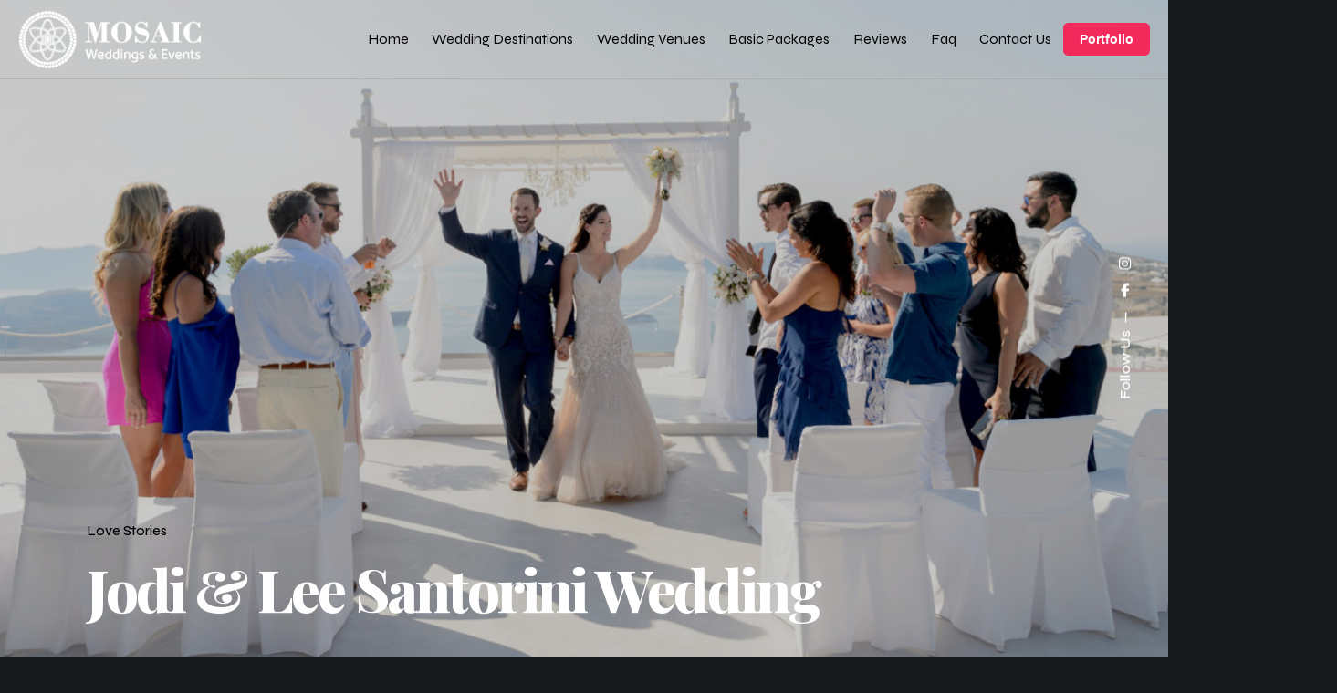

--- FILE ---
content_type: text/html; charset=UTF-8
request_url: https://mosaicwedding.com/love-stories/jodi-lee-santorini-wedding/
body_size: 21462
content:

<!DOCTYPE html>
<html lang="en-GB" prefix="og: https://ogp.me/ns#">
<head>
	<meta charset="UTF-8">
	<meta name="viewport" content="width=device-width, initial-scale=1.0, maximum-scale=1, user-scalable=no">

	<!-- Global site tag (gtag.js) - Google Analytics -->
<script async src="https://www.googletagmanager.com/gtag/js?id=UA-124597712-2"></script>
<script>
  window.dataLayer = window.dataLayer || [];
  function gtag(){dataLayer.push(arguments);}
  gtag('js', new Date());

  gtag('config', 'UA-124597712-2');
</script>

<!-- Google tag (gtag.js) -->
<script async src="https://www.googletagmanager.com/gtag/js?id=G-3YSBEHDVME"></script>
<script>
  window.dataLayer = window.dataLayer || [];
  function gtag(){dataLayer.push(arguments);}
  gtag('js', new Date());

  gtag('config', 'G-3YSBEHDVME');
</script>
<!-- Yandex.Metrika counter -->
<script type="text/javascript" >
   (function(m,e,t,r,i,k,a){m[i]=m[i]||function(){(m[i].a=m[i].a||[]).push(arguments)};
   m[i].l=1*new Date();k=e.createElement(t),a=e.getElementsByTagName(t)[0],k.async=1,k.src=r,a.parentNode.insertBefore(k,a)})
   (window, document, "script", "https://mc.yandex.ru/metrika/tag.js", "ym");

   ym(70889503, "init", {
        clickmap:true,
        trackLinks:true,
        accurateTrackBounce:true,
        webvisor:true
   });
</script>
<noscript><div><img src="https://mc.yandex.ru/watch/70889503" style="position:absolute; left:-9999px;" alt="" /></div></noscript>
<!-- /Yandex.Metrika counter -->
<!-- Search Engine Optimization by Rank Math PRO - https://rankmath.com/ -->
<title>Jodi &amp; Lee Santorini Wedding - Greek Weddings &amp; Events Planning Agency Mosaic.</title>
<meta name="description" content="Ceremony status: symbolic/vows renewal"/>
<meta name="robots" content="follow, index, max-snippet:-1, max-video-preview:-1, max-image-preview:large"/>
<link rel="canonical" href="https://mosaicwedding.com/love-stories/jodi-lee-santorini-wedding/" />
<meta property="og:locale" content="en_GB" />
<meta property="og:type" content="article" />
<meta property="og:title" content="Jodi &amp; Lee Santorini Wedding - Greek Weddings &amp; Events Planning Agency Mosaic." />
<meta property="og:description" content="Ceremony status: symbolic/vows renewal" />
<meta property="og:url" content="https://mosaicwedding.com/love-stories/jodi-lee-santorini-wedding/" />
<meta property="og:site_name" content="Greek Weddings &amp; Events Planning Agency Mosaic." />
<meta property="article:publisher" content="https://www.facebook.com/mosaicweds" />
<meta property="article:section" content="Love Stories" />
<meta property="og:updated_time" content="2022-01-16T13:50:28+00:00" />
<meta property="og:image" content="https://mosaicwedding.com/wp-content/uploads/2018/09/371_Phosart-1.jpg" />
<meta property="og:image:secure_url" content="https://mosaicwedding.com/wp-content/uploads/2018/09/371_Phosart-1.jpg" />
<meta property="og:image:width" content="1250" />
<meta property="og:image:height" content="832" />
<meta property="og:image:alt" content="Jodi &#038; Lee Santorini Wedding" />
<meta property="og:image:type" content="image/jpeg" />
<meta name="twitter:card" content="summary_large_image" />
<meta name="twitter:title" content="Jodi &amp; Lee Santorini Wedding - Greek Weddings &amp; Events Planning Agency Mosaic." />
<meta name="twitter:description" content="Ceremony status: symbolic/vows renewal" />
<meta name="twitter:image" content="https://mosaicwedding.com/wp-content/uploads/2018/09/371_Phosart-1.jpg" />
<meta name="twitter:label1" content="Written by" />
<meta name="twitter:data1" content="admin" />
<meta name="twitter:label2" content="Time to read" />
<meta name="twitter:data2" content="Less than a minute" />
<!-- /Rank Math WordPress SEO plugin -->

<link rel="alternate" type="application/rss+xml" title="Greek Weddings &amp; Events Planning Agency Mosaic. &raquo; Feed" href="https://mosaicwedding.com/feed/" />
<link rel="alternate" type="application/rss+xml" title="Greek Weddings &amp; Events Planning Agency Mosaic. &raquo; Comments Feed" href="https://mosaicwedding.com/comments/feed/" />
<link rel="alternate" type="application/rss+xml" title="Greek Weddings &amp; Events Planning Agency Mosaic. &raquo; Jodi &#038; Lee Santorini Wedding Comments Feed" href="https://mosaicwedding.com/love-stories/jodi-lee-santorini-wedding/feed/" />
<link rel="alternate" title="oEmbed (JSON)" type="application/json+oembed" href="https://mosaicwedding.com/wp-json/oembed/1.0/embed?url=https%3A%2F%2Fmosaicwedding.com%2Flove-stories%2Fjodi-lee-santorini-wedding%2F" />
<link rel="alternate" title="oEmbed (XML)" type="text/xml+oembed" href="https://mosaicwedding.com/wp-json/oembed/1.0/embed?url=https%3A%2F%2Fmosaicwedding.com%2Flove-stories%2Fjodi-lee-santorini-wedding%2F&#038;format=xml" />
<style id='wp-img-auto-sizes-contain-inline-css' type='text/css'>
img:is([sizes=auto i],[sizes^="auto," i]){contain-intrinsic-size:3000px 1500px}
/*# sourceURL=wp-img-auto-sizes-contain-inline-css */
</style>
<link rel='stylesheet' id='sbi_styles-css' href='https://mosaicwedding.com/wp-content/plugins/instagram-feed/css/sbi-styles.min.css?ver=6.9.1' type='text/css' media='all' />
<link rel='stylesheet' id='hfe-widgets-style-css' href='https://mosaicwedding.com/wp-content/plugins/header-footer-elementor/inc/widgets-css/frontend.css?ver=2.4.9' type='text/css' media='all' />
<style id='wp-emoji-styles-inline-css' type='text/css'>

	img.wp-smiley, img.emoji {
		display: inline !important;
		border: none !important;
		box-shadow: none !important;
		height: 1em !important;
		width: 1em !important;
		margin: 0 0.07em !important;
		vertical-align: -0.1em !important;
		background: none !important;
		padding: 0 !important;
	}
/*# sourceURL=wp-emoji-styles-inline-css */
</style>
<style id='classic-theme-styles-inline-css' type='text/css'>
/*! This file is auto-generated */
.wp-block-button__link{color:#fff;background-color:#32373c;border-radius:9999px;box-shadow:none;text-decoration:none;padding:calc(.667em + 2px) calc(1.333em + 2px);font-size:1.125em}.wp-block-file__button{background:#32373c;color:#fff;text-decoration:none}
/*# sourceURL=/wp-includes/css/classic-themes.min.css */
</style>
<link rel='stylesheet' id='contact-form-7-css' href='https://mosaicwedding.com/wp-content/plugins/contact-form-7/includes/css/styles.css?ver=6.1.1' type='text/css' media='all' />
<style id='contact-form-7-inline-css' type='text/css'>
.wpcf7 .wpcf7-recaptcha iframe {margin-bottom: 0;}.wpcf7 .wpcf7-recaptcha[data-align="center"] > div {margin: 0 auto;}.wpcf7 .wpcf7-recaptcha[data-align="right"] > div {margin: 0 0 0 auto;}
/*# sourceURL=contact-form-7-inline-css */
</style>
<link rel='stylesheet' id='hfe-style-css' href='https://mosaicwedding.com/wp-content/plugins/header-footer-elementor/assets/css/header-footer-elementor.css?ver=2.4.9' type='text/css' media='all' />
<link rel='stylesheet' id='elementor-icons-css' href='https://mosaicwedding.com/wp-content/plugins/elementor/assets/lib/eicons/css/elementor-icons.min.css?ver=5.43.0' type='text/css' media='all' />
<link rel='stylesheet' id='elementor-frontend-css' href='https://mosaicwedding.com/wp-content/uploads/elementor/css/custom-frontend.min.css?ver=1756290146' type='text/css' media='all' />
<link rel='stylesheet' id='elementor-post-18591-css' href='https://mosaicwedding.com/wp-content/uploads/elementor/css/post-18591.css?ver=1756290146' type='text/css' media='all' />
<link rel='stylesheet' id='font-awesome-5-all-css' href='https://mosaicwedding.com/wp-content/plugins/elementor/assets/lib/font-awesome/css/all.min.css?ver=3.31.2' type='text/css' media='all' />
<link rel='stylesheet' id='font-awesome-4-shim-css' href='https://mosaicwedding.com/wp-content/plugins/elementor/assets/lib/font-awesome/css/v4-shims.min.css?ver=3.31.2' type='text/css' media='all' />
<link rel='stylesheet' id='sbistyles-css' href='https://mosaicwedding.com/wp-content/plugins/instagram-feed/css/sbi-styles.min.css?ver=6.9.1' type='text/css' media='all' />
<link rel='stylesheet' id='elementor-post-14802-css' href='https://mosaicwedding.com/wp-content/uploads/elementor/css/post-14802.css?ver=1756301645' type='text/css' media='all' />
<link rel='stylesheet' id='elementor-post-168015-css' href='https://mosaicwedding.com/wp-content/uploads/elementor/css/post-168015.css?ver=1756290622' type='text/css' media='all' />
<link rel='stylesheet' id='ohio-style-css' href='https://mosaicwedding.com/wp-content/themes/ohio/style.css?ver=3.5.4' type='text/css' media='all' />
<style id='ohio-style-inline-css' type='text/css'>
 :root{--clb-color-primary:#f2295b;--clb-dm-fill-color:#18191d;--clb-preloader-spinner-color:#ffffff;--clb-preloader-color:#1a1b1f;--clb-header-border-style:solid;--clb-header-border-color:rgba(136,136,136,0.3);--clb-body-font-family:'Syne', sans-serif;--clb-body-font-size:14px;--clb-body-font-weight:100;--clb-body-light-mode-font-family:'Syne', sans-serif;--clb-body-light-mode-font-size:14px;--clb-body-light-mode-font-weight:100;}.heading .title .highlighted-text{background-image: linear-gradient(rgba(242,41,91,0.5), rgba(242,41,91,0.5));}.content-area a:not(.-unlink):not(.tag),.comment-form a:not(.-unlink):not(.tag),.comment-content a:not(.-unlink):not(.tag),.project-content a:not(.-unlink):not(.tag),.woocommerce-product-details__short-description a:not(.-unlink):not(.tag),.wpb-content-wrapper a:not(.-unlink):not(.tag),.elementor a:not(.-unlink):not(.tag){--clb-link-color:#ffffff;}body.single-post .post-meta-estimate {display: none;}.post-meta-estimate,.blog-grid-meta {display: none;}.site-footer .widget-title{font-family:'Playfair Display', sans-serif;font-size:18px;color:#ffffff;}.site-footer h6,.site-footer .widgets,.site-footer .scroll-top,.site-footer .color-switcher-item.dark,.site-footer .button,.site-footer input,.site-footer-copyright{font-size:14;font-weight:400;letter-spacing:1;color:#ffffff;}.site-footer-copyright .holder{font-size:14;color:#ffffff;}.header-wrap.page-container:not(.-full-w){--clb-container-width:1300px;}.header:not(.-sticky):not(.-mobile) .menu-blank,.header:not(.-sticky):not(.-mobile) .menu > li > a,.header:not(.-sticky) .hamburger-outer,.header:not(.-sticky) .branding-title,.header:not(.-sticky) .icon-button:not(.-overlay-button):not(.-small):not(.-extra-small),.header:not(.-sticky) .cart-button-total a,.header:not(.-sticky) .lang-dropdown{font-weight:400;}.header.-sticky:not(.header-8){background-color:#18191d;}.menu-optional .button-group .button:not(.page-link):not(.-dm-ignore){--clb-button-color:#f2295b;}@media screen and (max-width: 1024px) { .header,.slide-in-overlay{opacity: 0;}}.header.-mobile .nav .holder{background-color:#1e1f23;}.header.-mobile .nav,.header.-mobile .slide-in-overlay .copyright,.header.-mobile .slide-in-overlay .lang-dropdown,.header.-mobile .slide-in-overlay .close-bar .icon-button:not(.-small){color:#ffffff;}.header.-mobile .slide-in-overlay .lang-dropdown{background-image: url("data:image/svg+xml,%3csvg xmlns='http://www.w3.org/2000/svg' viewBox='0 0 16 16'%3e%3cpath fill='none' stroke='%23ffffff' stroke-linecap='round' stroke-linejoin='round' stroke-width='2' d='M2 5l6 6 6-6'/%3e%3c/svg%3e");}.elements-bar:not(.light-typo):not(.dark-typo) .social-bar{color:#ffffff;}.popup-subscribe .thumbnail{background-color:;background-image:url('https://mosaicwedding.com/wp-content/uploads/2020/10/oh__demo3__2-min.jpg');background-size:cover;background-position:center center;background-repeat:no-repeat;}.notification .alert{font-size:12px;}:root{--clb-container-width:1500px;}.page-container.bottom-offset{padding-bottom:0px;}.page-headline .bg-image{background-color:rgba(45,45,45,0.23);background-image:url('https://mosaicwedding.com/wp-content/uploads/2018/09/371_Phosart-1.jpg');}.page-headline::after{background-color:rgba(0,0,0,0.21);}.page-headline .title{font-family:'Playfair Display', sans-serif;font-size:70;font-weight:800;}.project:not(.-layout8) .-with-slider .overlay{background-color:1;}.project .video-button:not(.-outlined) .icon-button{background-color:1;}h1{font-family:'Playfair Display', sans-serif;font-weight:800;}h2{font-weight:800;}h3{letter-spacing:1;}h4{font-family:'Playfair Display', sans-serif;font-size:18px;}h5{font-family:'Playfair Display', sans-serif;font-size:32px;}h6{font-family:'Playfair Display', sans-serif;font-size:18px;}@media screen and (max-width: 768px) { :root { --clb-body-font-size:14px; } }.blog-item .title a{font-family:'Playfair Display', sans-serif;font-weight:800;}.blog-item .category-holder{font-family:'Roboto', sans-serif;font-weight:500;}.blog-item .button.-text{font-family:'Roboto', sans-serif;font-weight:500;} @media screen and (min-width:1181px){.header .branding .logo img,.header .branding .logo-mobile img,.header .branding .logo-sticky-mobile img,.header .branding .logo-dynamic img{min-height:67px; height:67px;}.page-headline{min-height:750px;}} @media screen and (min-width:769px) and (max-width:1180px){.page-headline{min-height:540px;}} @media screen and (max-width:768px){.page-headline{min-height:460px;}}
/*# sourceURL=ohio-style-inline-css */
</style>
<link rel='stylesheet' id='icon-pack-fontawesome-css' href='https://mosaicwedding.com/wp-content/themes/ohio/assets/fonts/fa/css/all.css?ver=6.9' type='text/css' media='all' />
<link rel='stylesheet' id='hfe-elementor-icons-css' href='https://mosaicwedding.com/wp-content/plugins/elementor/assets/lib/eicons/css/elementor-icons.min.css?ver=5.34.0' type='text/css' media='all' />
<link rel='stylesheet' id='hfe-icons-list-css' href='https://mosaicwedding.com/wp-content/plugins/elementor/assets/css/widget-icon-list.min.css?ver=3.24.3' type='text/css' media='all' />
<link rel='stylesheet' id='hfe-social-icons-css' href='https://mosaicwedding.com/wp-content/plugins/elementor/assets/css/widget-social-icons.min.css?ver=3.24.0' type='text/css' media='all' />
<link rel='stylesheet' id='hfe-social-share-icons-brands-css' href='https://mosaicwedding.com/wp-content/plugins/elementor/assets/lib/font-awesome/css/brands.css?ver=5.15.3' type='text/css' media='all' />
<link rel='stylesheet' id='hfe-social-share-icons-fontawesome-css' href='https://mosaicwedding.com/wp-content/plugins/elementor/assets/lib/font-awesome/css/fontawesome.css?ver=5.15.3' type='text/css' media='all' />
<link rel='stylesheet' id='hfe-nav-menu-icons-css' href='https://mosaicwedding.com/wp-content/plugins/elementor/assets/lib/font-awesome/css/solid.css?ver=5.15.3' type='text/css' media='all' />
<style id='wp-block-button-inline-css' type='text/css'>
.wp-block-button__link{align-content:center;box-sizing:border-box;cursor:pointer;display:inline-block;height:100%;text-align:center;word-break:break-word}.wp-block-button__link.aligncenter{text-align:center}.wp-block-button__link.alignright{text-align:right}:where(.wp-block-button__link){border-radius:9999px;box-shadow:none;padding:calc(.667em + 2px) calc(1.333em + 2px);text-decoration:none}.wp-block-button[style*=text-decoration] .wp-block-button__link{text-decoration:inherit}.wp-block-buttons>.wp-block-button.has-custom-width{max-width:none}.wp-block-buttons>.wp-block-button.has-custom-width .wp-block-button__link{width:100%}.wp-block-buttons>.wp-block-button.has-custom-font-size .wp-block-button__link{font-size:inherit}.wp-block-buttons>.wp-block-button.wp-block-button__width-25{width:calc(25% - var(--wp--style--block-gap, .5em)*.75)}.wp-block-buttons>.wp-block-button.wp-block-button__width-50{width:calc(50% - var(--wp--style--block-gap, .5em)*.5)}.wp-block-buttons>.wp-block-button.wp-block-button__width-75{width:calc(75% - var(--wp--style--block-gap, .5em)*.25)}.wp-block-buttons>.wp-block-button.wp-block-button__width-100{flex-basis:100%;width:100%}.wp-block-buttons.is-vertical>.wp-block-button.wp-block-button__width-25{width:25%}.wp-block-buttons.is-vertical>.wp-block-button.wp-block-button__width-50{width:50%}.wp-block-buttons.is-vertical>.wp-block-button.wp-block-button__width-75{width:75%}.wp-block-button.is-style-squared,.wp-block-button__link.wp-block-button.is-style-squared{border-radius:0}.wp-block-button.no-border-radius,.wp-block-button__link.no-border-radius{border-radius:0!important}:root :where(.wp-block-button .wp-block-button__link.is-style-outline),:root :where(.wp-block-button.is-style-outline>.wp-block-button__link){border:2px solid;padding:.667em 1.333em}:root :where(.wp-block-button .wp-block-button__link.is-style-outline:not(.has-text-color)),:root :where(.wp-block-button.is-style-outline>.wp-block-button__link:not(.has-text-color)){color:currentColor}:root :where(.wp-block-button .wp-block-button__link.is-style-outline:not(.has-background)),:root :where(.wp-block-button.is-style-outline>.wp-block-button__link:not(.has-background)){background-color:initial;background-image:none}
/*# sourceURL=https://mosaicwedding.com/wp-includes/blocks/button/style.min.css */
</style>
<style id='wp-block-search-inline-css' type='text/css'>
.wp-block-search__button{margin-left:10px;word-break:normal}.wp-block-search__button.has-icon{line-height:0}.wp-block-search__button svg{height:1.25em;min-height:24px;min-width:24px;width:1.25em;fill:currentColor;vertical-align:text-bottom}:where(.wp-block-search__button){border:1px solid #ccc;padding:6px 10px}.wp-block-search__inside-wrapper{display:flex;flex:auto;flex-wrap:nowrap;max-width:100%}.wp-block-search__label{width:100%}.wp-block-search.wp-block-search__button-only .wp-block-search__button{box-sizing:border-box;display:flex;flex-shrink:0;justify-content:center;margin-left:0;max-width:100%}.wp-block-search.wp-block-search__button-only .wp-block-search__inside-wrapper{min-width:0!important;transition-property:width}.wp-block-search.wp-block-search__button-only .wp-block-search__input{flex-basis:100%;transition-duration:.3s}.wp-block-search.wp-block-search__button-only.wp-block-search__searchfield-hidden,.wp-block-search.wp-block-search__button-only.wp-block-search__searchfield-hidden .wp-block-search__inside-wrapper{overflow:hidden}.wp-block-search.wp-block-search__button-only.wp-block-search__searchfield-hidden .wp-block-search__input{border-left-width:0!important;border-right-width:0!important;flex-basis:0;flex-grow:0;margin:0;min-width:0!important;padding-left:0!important;padding-right:0!important;width:0!important}:where(.wp-block-search__input){appearance:none;border:1px solid #949494;flex-grow:1;font-family:inherit;font-size:inherit;font-style:inherit;font-weight:inherit;letter-spacing:inherit;line-height:inherit;margin-left:0;margin-right:0;min-width:3rem;padding:8px;text-decoration:unset!important;text-transform:inherit}:where(.wp-block-search__button-inside .wp-block-search__inside-wrapper){background-color:#fff;border:1px solid #949494;box-sizing:border-box;padding:4px}:where(.wp-block-search__button-inside .wp-block-search__inside-wrapper) .wp-block-search__input{border:none;border-radius:0;padding:0 4px}:where(.wp-block-search__button-inside .wp-block-search__inside-wrapper) .wp-block-search__input:focus{outline:none}:where(.wp-block-search__button-inside .wp-block-search__inside-wrapper) :where(.wp-block-search__button){padding:4px 8px}.wp-block-search.aligncenter .wp-block-search__inside-wrapper{margin:auto}.wp-block[data-align=right] .wp-block-search.wp-block-search__button-only .wp-block-search__inside-wrapper{float:right}
/*# sourceURL=https://mosaicwedding.com/wp-includes/blocks/search/style.min.css */
</style>
<link rel='stylesheet' id='site-reviews-css' href='https://mosaicwedding.com/wp-content/plugins/site-reviews/assets/styles/contact_form_7.css?ver=7.2.13' type='text/css' media='all' />
<style id='site-reviews-inline-css' type='text/css'>
:root{--glsr-star-empty:url(https://mosaicwedding.com/wp-content/plugins/site-reviews/assets/images/stars/default/star-empty.svg);--glsr-star-error:url(https://mosaicwedding.com/wp-content/plugins/site-reviews/assets/images/stars/default/star-error.svg);--glsr-star-full:url(https://mosaicwedding.com/wp-content/plugins/site-reviews/assets/images/stars/default/star-full.svg);--glsr-star-half:url(https://mosaicwedding.com/wp-content/plugins/site-reviews/assets/images/stars/default/star-half.svg)}

/*# sourceURL=site-reviews-inline-css */
</style>
<link rel='stylesheet' id='elementor-gf-local-syne-css' href='https://mosaicwedding.com/wp-content/uploads/elementor/google-fonts/css/syne.css?ver=1744061546' type='text/css' media='all' />
<link rel='stylesheet' id='elementor-gf-local-playfairdisplay-css' href='https://mosaicwedding.com/wp-content/uploads/elementor/google-fonts/css/playfairdisplay.css?ver=1744061548' type='text/css' media='all' />
<link rel='stylesheet' id='elementor-icons-shared-0-css' href='https://mosaicwedding.com/wp-content/plugins/elementor/assets/lib/font-awesome/css/fontawesome.min.css?ver=5.15.3' type='text/css' media='all' />
<link rel='stylesheet' id='elementor-icons-fa-brands-css' href='https://mosaicwedding.com/wp-content/plugins/elementor/assets/lib/font-awesome/css/brands.min.css?ver=5.15.3' type='text/css' media='all' />
<link rel='stylesheet' id='elementor-icons-fa-regular-css' href='https://mosaicwedding.com/wp-content/plugins/elementor/assets/lib/font-awesome/css/regular.min.css?ver=5.15.3' type='text/css' media='all' />
<script type="text/javascript" src="https://mosaicwedding.com/wp-content/plugins/elementor/assets/lib/font-awesome/js/v4-shims.min.js?ver=3.31.2" id="font-awesome-4-shim-js"></script>
<script type="text/javascript" src="https://mosaicwedding.com/wp-includes/js/jquery/jquery.min.js?ver=3.7.1" id="jquery-core-js"></script>
<script type="text/javascript" src="https://mosaicwedding.com/wp-includes/js/jquery/jquery-migrate.min.js?ver=3.4.1" id="jquery-migrate-js"></script>
<script type="text/javascript" id="jquery-js-after">
/* <![CDATA[ */
!function($){"use strict";$(document).ready(function(){$(this).scrollTop()>100&&$(".hfe-scroll-to-top-wrap").removeClass("hfe-scroll-to-top-hide"),$(window).scroll(function(){$(this).scrollTop()<100?$(".hfe-scroll-to-top-wrap").fadeOut(300):$(".hfe-scroll-to-top-wrap").fadeIn(300)}),$(".hfe-scroll-to-top-wrap").on("click",function(){$("html, body").animate({scrollTop:0},300);return!1})})}(jQuery);
!function($){'use strict';$(document).ready(function(){var bar=$('.hfe-reading-progress-bar');if(!bar.length)return;$(window).on('scroll',function(){var s=$(window).scrollTop(),d=$(document).height()-$(window).height(),p=d? s/d*100:0;bar.css('width',p+'%')});});}(jQuery);
//# sourceURL=jquery-js-after
/* ]]> */
</script>
<link rel="EditURI" type="application/rsd+xml" title="RSD" href="https://mosaicwedding.com/xmlrpc.php?rsd" />
<meta name="generator" content="WordPress 6.9" />
<link rel='shortlink' href='https://mosaicwedding.com/?p=14802' />
<link rel="pingback" href="https://mosaicwedding.com/xmlrpc.php"><meta name="generator" content="Elementor 3.31.2; features: additional_custom_breakpoints, e_element_cache; settings: css_print_method-external, google_font-enabled, font_display-auto">
			<style>
				.e-con.e-parent:nth-of-type(n+4):not(.e-lazyloaded):not(.e-no-lazyload),
				.e-con.e-parent:nth-of-type(n+4):not(.e-lazyloaded):not(.e-no-lazyload) * {
					background-image: none !important;
				}
				@media screen and (max-height: 1024px) {
					.e-con.e-parent:nth-of-type(n+3):not(.e-lazyloaded):not(.e-no-lazyload),
					.e-con.e-parent:nth-of-type(n+3):not(.e-lazyloaded):not(.e-no-lazyload) * {
						background-image: none !important;
					}
				}
				@media screen and (max-height: 640px) {
					.e-con.e-parent:nth-of-type(n+2):not(.e-lazyloaded):not(.e-no-lazyload),
					.e-con.e-parent:nth-of-type(n+2):not(.e-lazyloaded):not(.e-no-lazyload) * {
						background-image: none !important;
					}
				}
			</style>
			<link rel="icon" href="https://mosaicwedding.com/wp-content/uploads/2021/11/cropped-favicon-32x32.png" sizes="32x32" />
<link rel="icon" href="https://mosaicwedding.com/wp-content/uploads/2021/11/cropped-favicon-192x192.png" sizes="192x192" />
<link rel="apple-touch-icon" href="https://mosaicwedding.com/wp-content/uploads/2021/11/cropped-favicon-180x180.png" />
<meta name="msapplication-TileImage" content="https://mosaicwedding.com/wp-content/uploads/2021/11/cropped-favicon-270x270.png" />
<style id='global-styles-inline-css' type='text/css'>
:root{--wp--preset--aspect-ratio--square: 1;--wp--preset--aspect-ratio--4-3: 4/3;--wp--preset--aspect-ratio--3-4: 3/4;--wp--preset--aspect-ratio--3-2: 3/2;--wp--preset--aspect-ratio--2-3: 2/3;--wp--preset--aspect-ratio--16-9: 16/9;--wp--preset--aspect-ratio--9-16: 9/16;--wp--preset--color--black: #000000;--wp--preset--color--cyan-bluish-gray: #abb8c3;--wp--preset--color--white: #ffffff;--wp--preset--color--pale-pink: #f78da7;--wp--preset--color--vivid-red: #cf2e2e;--wp--preset--color--luminous-vivid-orange: #ff6900;--wp--preset--color--luminous-vivid-amber: #fcb900;--wp--preset--color--light-green-cyan: #7bdcb5;--wp--preset--color--vivid-green-cyan: #00d084;--wp--preset--color--pale-cyan-blue: #8ed1fc;--wp--preset--color--vivid-cyan-blue: #0693e3;--wp--preset--color--vivid-purple: #9b51e0;--wp--preset--color--brand-color: #f2295b;--wp--preset--color--beige-dark: #A1824F;--wp--preset--color--dark-strong: #24262B;--wp--preset--color--dark-light: #32353C;--wp--preset--color--grey-strong: #838998;--wp--preset--gradient--vivid-cyan-blue-to-vivid-purple: linear-gradient(135deg,rgb(6,147,227) 0%,rgb(155,81,224) 100%);--wp--preset--gradient--light-green-cyan-to-vivid-green-cyan: linear-gradient(135deg,rgb(122,220,180) 0%,rgb(0,208,130) 100%);--wp--preset--gradient--luminous-vivid-amber-to-luminous-vivid-orange: linear-gradient(135deg,rgb(252,185,0) 0%,rgb(255,105,0) 100%);--wp--preset--gradient--luminous-vivid-orange-to-vivid-red: linear-gradient(135deg,rgb(255,105,0) 0%,rgb(207,46,46) 100%);--wp--preset--gradient--very-light-gray-to-cyan-bluish-gray: linear-gradient(135deg,rgb(238,238,238) 0%,rgb(169,184,195) 100%);--wp--preset--gradient--cool-to-warm-spectrum: linear-gradient(135deg,rgb(74,234,220) 0%,rgb(151,120,209) 20%,rgb(207,42,186) 40%,rgb(238,44,130) 60%,rgb(251,105,98) 80%,rgb(254,248,76) 100%);--wp--preset--gradient--blush-light-purple: linear-gradient(135deg,rgb(255,206,236) 0%,rgb(152,150,240) 100%);--wp--preset--gradient--blush-bordeaux: linear-gradient(135deg,rgb(254,205,165) 0%,rgb(254,45,45) 50%,rgb(107,0,62) 100%);--wp--preset--gradient--luminous-dusk: linear-gradient(135deg,rgb(255,203,112) 0%,rgb(199,81,192) 50%,rgb(65,88,208) 100%);--wp--preset--gradient--pale-ocean: linear-gradient(135deg,rgb(255,245,203) 0%,rgb(182,227,212) 50%,rgb(51,167,181) 100%);--wp--preset--gradient--electric-grass: linear-gradient(135deg,rgb(202,248,128) 0%,rgb(113,206,126) 100%);--wp--preset--gradient--midnight: linear-gradient(135deg,rgb(2,3,129) 0%,rgb(40,116,252) 100%);--wp--preset--font-size--small: 14px;--wp--preset--font-size--medium: 20px;--wp--preset--font-size--large: 17px;--wp--preset--font-size--x-large: 42px;--wp--preset--font-size--extra-small: 13px;--wp--preset--font-size--normal: 15px;--wp--preset--font-size--larger: 20px;--wp--preset--spacing--20: 0.44rem;--wp--preset--spacing--30: 0.67rem;--wp--preset--spacing--40: 1rem;--wp--preset--spacing--50: 1.5rem;--wp--preset--spacing--60: 2.25rem;--wp--preset--spacing--70: 3.38rem;--wp--preset--spacing--80: 5.06rem;--wp--preset--shadow--natural: 6px 6px 9px rgba(0, 0, 0, 0.2);--wp--preset--shadow--deep: 12px 12px 50px rgba(0, 0, 0, 0.4);--wp--preset--shadow--sharp: 6px 6px 0px rgba(0, 0, 0, 0.2);--wp--preset--shadow--outlined: 6px 6px 0px -3px rgb(255, 255, 255), 6px 6px rgb(0, 0, 0);--wp--preset--shadow--crisp: 6px 6px 0px rgb(0, 0, 0);}:where(.is-layout-flex){gap: 0.5em;}:where(.is-layout-grid){gap: 0.5em;}body .is-layout-flex{display: flex;}.is-layout-flex{flex-wrap: wrap;align-items: center;}.is-layout-flex > :is(*, div){margin: 0;}body .is-layout-grid{display: grid;}.is-layout-grid > :is(*, div){margin: 0;}:where(.wp-block-columns.is-layout-flex){gap: 2em;}:where(.wp-block-columns.is-layout-grid){gap: 2em;}:where(.wp-block-post-template.is-layout-flex){gap: 1.25em;}:where(.wp-block-post-template.is-layout-grid){gap: 1.25em;}.has-black-color{color: var(--wp--preset--color--black) !important;}.has-cyan-bluish-gray-color{color: var(--wp--preset--color--cyan-bluish-gray) !important;}.has-white-color{color: var(--wp--preset--color--white) !important;}.has-pale-pink-color{color: var(--wp--preset--color--pale-pink) !important;}.has-vivid-red-color{color: var(--wp--preset--color--vivid-red) !important;}.has-luminous-vivid-orange-color{color: var(--wp--preset--color--luminous-vivid-orange) !important;}.has-luminous-vivid-amber-color{color: var(--wp--preset--color--luminous-vivid-amber) !important;}.has-light-green-cyan-color{color: var(--wp--preset--color--light-green-cyan) !important;}.has-vivid-green-cyan-color{color: var(--wp--preset--color--vivid-green-cyan) !important;}.has-pale-cyan-blue-color{color: var(--wp--preset--color--pale-cyan-blue) !important;}.has-vivid-cyan-blue-color{color: var(--wp--preset--color--vivid-cyan-blue) !important;}.has-vivid-purple-color{color: var(--wp--preset--color--vivid-purple) !important;}.has-black-background-color{background-color: var(--wp--preset--color--black) !important;}.has-cyan-bluish-gray-background-color{background-color: var(--wp--preset--color--cyan-bluish-gray) !important;}.has-white-background-color{background-color: var(--wp--preset--color--white) !important;}.has-pale-pink-background-color{background-color: var(--wp--preset--color--pale-pink) !important;}.has-vivid-red-background-color{background-color: var(--wp--preset--color--vivid-red) !important;}.has-luminous-vivid-orange-background-color{background-color: var(--wp--preset--color--luminous-vivid-orange) !important;}.has-luminous-vivid-amber-background-color{background-color: var(--wp--preset--color--luminous-vivid-amber) !important;}.has-light-green-cyan-background-color{background-color: var(--wp--preset--color--light-green-cyan) !important;}.has-vivid-green-cyan-background-color{background-color: var(--wp--preset--color--vivid-green-cyan) !important;}.has-pale-cyan-blue-background-color{background-color: var(--wp--preset--color--pale-cyan-blue) !important;}.has-vivid-cyan-blue-background-color{background-color: var(--wp--preset--color--vivid-cyan-blue) !important;}.has-vivid-purple-background-color{background-color: var(--wp--preset--color--vivid-purple) !important;}.has-black-border-color{border-color: var(--wp--preset--color--black) !important;}.has-cyan-bluish-gray-border-color{border-color: var(--wp--preset--color--cyan-bluish-gray) !important;}.has-white-border-color{border-color: var(--wp--preset--color--white) !important;}.has-pale-pink-border-color{border-color: var(--wp--preset--color--pale-pink) !important;}.has-vivid-red-border-color{border-color: var(--wp--preset--color--vivid-red) !important;}.has-luminous-vivid-orange-border-color{border-color: var(--wp--preset--color--luminous-vivid-orange) !important;}.has-luminous-vivid-amber-border-color{border-color: var(--wp--preset--color--luminous-vivid-amber) !important;}.has-light-green-cyan-border-color{border-color: var(--wp--preset--color--light-green-cyan) !important;}.has-vivid-green-cyan-border-color{border-color: var(--wp--preset--color--vivid-green-cyan) !important;}.has-pale-cyan-blue-border-color{border-color: var(--wp--preset--color--pale-cyan-blue) !important;}.has-vivid-cyan-blue-border-color{border-color: var(--wp--preset--color--vivid-cyan-blue) !important;}.has-vivid-purple-border-color{border-color: var(--wp--preset--color--vivid-purple) !important;}.has-vivid-cyan-blue-to-vivid-purple-gradient-background{background: var(--wp--preset--gradient--vivid-cyan-blue-to-vivid-purple) !important;}.has-light-green-cyan-to-vivid-green-cyan-gradient-background{background: var(--wp--preset--gradient--light-green-cyan-to-vivid-green-cyan) !important;}.has-luminous-vivid-amber-to-luminous-vivid-orange-gradient-background{background: var(--wp--preset--gradient--luminous-vivid-amber-to-luminous-vivid-orange) !important;}.has-luminous-vivid-orange-to-vivid-red-gradient-background{background: var(--wp--preset--gradient--luminous-vivid-orange-to-vivid-red) !important;}.has-very-light-gray-to-cyan-bluish-gray-gradient-background{background: var(--wp--preset--gradient--very-light-gray-to-cyan-bluish-gray) !important;}.has-cool-to-warm-spectrum-gradient-background{background: var(--wp--preset--gradient--cool-to-warm-spectrum) !important;}.has-blush-light-purple-gradient-background{background: var(--wp--preset--gradient--blush-light-purple) !important;}.has-blush-bordeaux-gradient-background{background: var(--wp--preset--gradient--blush-bordeaux) !important;}.has-luminous-dusk-gradient-background{background: var(--wp--preset--gradient--luminous-dusk) !important;}.has-pale-ocean-gradient-background{background: var(--wp--preset--gradient--pale-ocean) !important;}.has-electric-grass-gradient-background{background: var(--wp--preset--gradient--electric-grass) !important;}.has-midnight-gradient-background{background: var(--wp--preset--gradient--midnight) !important;}.has-small-font-size{font-size: var(--wp--preset--font-size--small) !important;}.has-medium-font-size{font-size: var(--wp--preset--font-size--medium) !important;}.has-large-font-size{font-size: var(--wp--preset--font-size--large) !important;}.has-x-large-font-size{font-size: var(--wp--preset--font-size--x-large) !important;}
/*# sourceURL=global-styles-inline-css */
</style>
<link rel='stylesheet' id='widget-star-rating-css' href='https://mosaicwedding.com/wp-content/uploads/elementor/css/custom-widget-star-rating.min.css?ver=1756290146' type='text/css' media='all' />
<link rel='stylesheet' id='widget-social-icons-css' href='https://mosaicwedding.com/wp-content/plugins/elementor/assets/css/widget-social-icons.min.css?ver=3.31.2' type='text/css' media='all' />
<link rel='stylesheet' id='e-apple-webkit-css' href='https://mosaicwedding.com/wp-content/uploads/elementor/css/custom-apple-webkit.min.css?ver=1756290146' type='text/css' media='all' />
<link rel='stylesheet' id='widget-icon-list-css' href='https://mosaicwedding.com/wp-content/uploads/elementor/css/custom-widget-icon-list.min.css?ver=1756290146' type='text/css' media='all' />
<link rel='stylesheet' id='ohio-global-fonts-css' href='//fonts.googleapis.com/css?family=Playfair+Display%3A400%2C500%2C600%2C700%2C800%2C900%2C400i%2C500i%2C600i%2C700i%2C800i%2C900i%7CSyne%3A800%2C700%2C600%2C500%2C400%7CRoboto%3A900i%2C900%2C700i%2C700%2C500i%2C500%2C400i%2C400%2C300i%2C300%2C100i%2C100%26subset%3Dcyrillic%2Clatin-ext%2Cvietnamese%2Ccyrillic%2Clatin-ext%2Cvietnamese%2Clatin-ext%2Clatin-ext%2Ccyrillic%2Clatin-ext%2Cvietnamese%2Ccyrillic%2Clatin-ext%2Cvietnamese%2Ccyrillic%2Clatin-ext%2Cvietnamese%2Ccyrillic%2Clatin-ext%2Cvietnamese%2Ccyrillic%2Clatin-ext%2Cvietnamese%2Cvietnamese%2Clatin-ext%2Cgreek-ext%2Cgreek%2Ccyrillic-ext%2Ccyrillic%2Cvietnamese%2Clatin-ext%2Cgreek-ext%2Cgreek%2Ccyrillic-ext%2Ccyrillic%26display%3Dswap&#038;ver=6.9' type='text/css' media='all' />
</head>
<body class="wp-singular post-template-default single single-post postid-14802 single-format-standard wp-embed-responsive wp-theme-ohio ehf-footer ehf-template-ohio ehf-stylesheet-ohio group-blog ohio-theme-3.5.4 with-header-1 with-left-mobile-hamburger with-fixed-search with-headline with-fixed-header with-breadcrumbs links-underline icon-buttons-animation dark-scheme elementor-default elementor-kit-18591 elementor-page elementor-page-14802">
			<div id="page" class="site">

		
    <ul class="elements-bar left -unlist dynamic-typo">

                    <li>

<a href="#" class="scroll-top -undash -unlink -small-t vc_hidden-md vc_hidden-sm vc_hidden-xs">

	
		<div class="scroll-top-bar">
			<div class="scroll-track"></div>
		</div>

	
	<div class="scroll-top-holder titles-typo">
		Scroll to top	</div>
</a>

</li>
                    <li>
</li>
        
    </ul>

    <ul class="elements-bar right -unlist dynamic-typo">

                    <li>
    <div class="social-bar">
        <ul class="social-bar-holder titles-typo -small-t -unlist icons vc_hidden-md">

                            <li class="caption">Follow Us</li>
            
                                            <li>
                    <a class="-unlink -undash facebook" href="https://www.facebook.com/mosaicweds/" target="_blank" rel="nofollow"><i class="fa-brands fa-facebook-f"></i>                    </a>
                </li>
                                            <li>
                    <a class="-unlink -undash instagram" href="https://www.instagram.com/mosaic.wedding/" target="_blank" rel="nofollow"><i class="fa-brands fa-instagram"></i>                    </a>
                </li>
                    </ul>
    </div>
</li>
                
    </ul>
		

		<a class="skip-link screen-reader-text" href="#main">Skip to content</a>

		
		
		    			

			
<header id="masthead" class="header header-1 extended-menu" data-header-fixed=true>
	<div class="header-wrap">
		<div class="header-wrap-inner">
			<div class="left-part">

				
									<div class="mobile-hamburger -left">
						
<button aria-label="Open the menu" aria-controls="site-menu" aria-expanded="false" class="hamburger-button">
    <div class="hamburger icon-button" tabindex="1">
        <i class="icon"></i>
    </div>
    </button>					</div>
				
				
<div class="branding">
	<a class="branding-title titles-typo -undash -unlink" href="https://mosaicwedding.com/" rel="home">
		<div class="logo with-mobile">

			
				<img src="https://mosaicwedding.com/wp-content/uploads/2022/01/Logo-neon-MOSAIC6.png" class="main-logo light-scheme-logo"  alt="Mosaic.">
				
				
					
						<img src="https://mosaicwedding.com/wp-content/uploads/2022/01/Logo-neon-MOSAIC6.png" class="dark-scheme-logo"  alt="Mosaic.">

										
				
					</div>

		
			<div class="logo-mobile">
				<img src="https://mosaicwedding.com/wp-content/uploads/2022/01/Logo-neon-MOSAIC6.png" class="main-logo light-scheme-logo" alt="Mosaic.">

				
					
						<img src="https://mosaicwedding.com/wp-content/uploads/2022/01/Logo-neon-MOSAIC6.png" class="dark-scheme-logo" alt="Mosaic.">

					
				
			</div>

		
		<div class="logo-sticky">

							
				<img src="https://mosaicwedding.com/wp-content/uploads/2022/01/Logo-neon-MOSAIC6.png" class="main-logo light-scheme-logo"  alt="Mosaic.">

				
					
						<img src="https://mosaicwedding.com/wp-content/uploads/2022/01/Logo-neon-MOSAIC6.png" class="dark-scheme-logo"  alt="Mosaic.">
					
					
				
			
		</div>

		
			<div class="logo-sticky-mobile">

				<img src="https://mosaicwedding.com/wp-content/uploads/2022/01/Logo-neon-MOSAIC6.png" class="main-logo light-scheme-logo" alt="Mosaic.">

				
					
						<img src="https://mosaicwedding.com/wp-content/uploads/2022/01/Logo-neon-MOSAIC6.png" class="dark-scheme-logo" alt="Mosaic.">

					
				
			</div>

		
		<div class="logo-dynamic">
			<span class="dark hidden">
				
					Mosaic.
							</span>
			<span class="light hidden">
				
					<img src="https://mosaicwedding.com/wp-content/uploads/2022/01/Logo-neon-MOSAIC6.png"  alt="Mosaic.">

							</span>
		</div>
	</a>
</div>
	
			</div>
	        <div class="right-part">
	        	
	            
<nav id="site-navigation" class="nav with-mobile-menu with-highlighted-menu hide-mobile-menu-images hide-mobile-menu-descriptions" data-mobile-menu-second-click-link="1">

    <div class="slide-in-overlay menu-slide-in-overlay">
        <div class="overlay"></div>
        <div class="close-bar">
            <button aria-label="close" class="icon-button -overlay-button">
                <i class="icon">
    <svg class="default" width="14" height="14" viewBox="0 0 14 14" fill="none" xmlns="http://www.w3.org/2000/svg">
        <path d="M14 1.41L12.59 0L7 5.59L1.41 0L0 1.41L5.59 7L0 12.59L1.41 14L7 8.41L12.59 14L14 12.59L8.41 7L14 1.41Z"></path>
    </svg>
</i>
            </button>

            

        </div>
        <div class="holder">
            <div id="mega-menu-wrap" class="nav-container">

                <ul id="menu-primary" class="menu"><li id="nav-menu-item-150679-69744d0ae93c5" class="mega-menu-item nav-item menu-item-depth-0 "><a href="https://mosaicwedding.com/" class="menu-link -undash -unlink main-menu-link item-title"><span>Home</span></a></li>
<li id="nav-menu-item-150687-69744d0ae93ff" class="mega-menu-item nav-item menu-item-depth-0 "><a href="https://mosaicwedding.com/wedding-locations/" class="menu-link -undash -unlink main-menu-link item-title"><span>Wedding Destinations</span></a></li>
<li id="nav-menu-item-150699-69744d0ae941f" class="mega-menu-item nav-item menu-item-depth-0 "><a href="https://mosaicwedding.com/venues/" class="menu-link -undash -unlink main-menu-link item-title"><span>Wedding Venues</span></a></li>
<li id="nav-menu-item-150680-69744d0ae943a" class="mega-menu-item nav-item menu-item-depth-0 "><a href="https://mosaicwedding.com/offers/" class="menu-link -undash -unlink main-menu-link item-title"><span>Basic Packages</span></a></li>
<li id="nav-menu-item-153176-69744d0ae9453" class="mega-menu-item nav-item menu-item-depth-0 "><a href="https://mosaicwedding.com/reviews/" class="menu-link -undash -unlink main-menu-link item-title"><span>Reviews</span></a></li>
<li id="nav-menu-item-150686-69744d0ae946a" class="mega-menu-item nav-item menu-item-depth-0 "><a href="https://mosaicwedding.com/faq/" class="menu-link -undash -unlink main-menu-link item-title"><span>Faq</span></a></li>
<li id="nav-menu-item-154584-69744d0ae9481" class="mega-menu-item nav-item menu-item-depth-0 "><a href="https://mosaicwedding.com/contact/" class="menu-link -undash -unlink main-menu-link item-title"><span>Contact Us</span></a></li>
</ul><ul id="mobile-menu" class="mobile-menu menu"><li id="nav-menu-item-150679-69744d0ae9b40" class="mega-menu-item nav-item menu-item-depth-0 "><a href="https://mosaicwedding.com/" class="menu-link -undash -unlink main-menu-link item-title"><span>Home</span></a></li>
<li id="nav-menu-item-150687-69744d0ae9b67" class="mega-menu-item nav-item menu-item-depth-0 "><a href="https://mosaicwedding.com/wedding-locations/" class="menu-link -undash -unlink main-menu-link item-title"><span>Wedding Destinations</span></a></li>
<li id="nav-menu-item-150699-69744d0ae9b84" class="mega-menu-item nav-item menu-item-depth-0 "><a href="https://mosaicwedding.com/venues/" class="menu-link -undash -unlink main-menu-link item-title"><span>Wedding Venues</span></a></li>
<li id="nav-menu-item-150680-69744d0ae9b9d" class="mega-menu-item nav-item menu-item-depth-0 "><a href="https://mosaicwedding.com/offers/" class="menu-link -undash -unlink main-menu-link item-title"><span>Basic Packages</span></a></li>
<li id="nav-menu-item-153176-69744d0ae9bb5" class="mega-menu-item nav-item menu-item-depth-0 "><a href="https://mosaicwedding.com/reviews/" class="menu-link -undash -unlink main-menu-link item-title"><span>Reviews</span></a></li>
<li id="nav-menu-item-150686-69744d0ae9bcc" class="mega-menu-item nav-item menu-item-depth-0 "><a href="https://mosaicwedding.com/faq/" class="menu-link -undash -unlink main-menu-link item-title"><span>Faq</span></a></li>
<li id="nav-menu-item-154584-69744d0ae9be3" class="mega-menu-item nav-item menu-item-depth-0 "><a href="https://mosaicwedding.com/contact/" class="menu-link -undash -unlink main-menu-link item-title"><span>Contact Us</span></a></li>
</ul>


            </div>
            <div class="copyright">

                <p><a href="https://mosaicwedding.com/">© 2023, Mosaic Weddings &amp; Events Agency</a></p><p><a href="https://mosaicwedding.com/privacy-policy/">Privacy &amp; Cookie Policy</a> | <a href="https://mosaicwedding.com/terms-of-use/">Terms of Service</a></p>
            </div>

            
        </div>

        
    <div class="social-bar">
        <ul class="social-bar-holder titles-typo -small-t -unlist icons vc_hidden-md">

                            <li class="caption">Follow Us</li>
            
                                            <li>
                    <a class="-unlink -undash facebook" href="https://www.facebook.com/mosaicweds/" target="_blank" rel="nofollow"><i class="fa-brands fa-facebook-f"></i>                    </a>
                </li>
                                            <li>
                    <a class="-unlink -undash instagram" href="https://www.instagram.com/mosaic.wedding/" target="_blank" rel="nofollow"><i class="fa-brands fa-instagram"></i>                    </a>
                </li>
                    </ul>
    </div>

    </div>
</nav>
	            

	<ul class="menu-optional -unlist">

		
		
			<li class="button-group">
				

			<a href="https://mosaicwedding.com/love-stories/" class="button -small btn-optional" target="">
			Portfolio		</a>
	
	
			</li>

		
		
		
	</ul>


				
				
	        </div>
    	</div>
	</div>
</header>


		
		
		<div id="content" class="site-content" data-mobile-menu-resolution="1024">

			
<div class="single-post-layout -layout1">

    
<div class="page-headline without-cap headline-with-parallax subheader_included -left">

	
			<div class="parallax" data-parallax-bg="vertical" data-parallax-speed=".5">
			<div class="parallax-bg bg-image"></div>
			<div class="parallax-content"></div>
		</div>
	
	<div class="holder">
		<div class="page-container">
			<div class="animated-holder">
				<div class="headline-meta">
					<div class="category-holder "><a class="category -unlink"  href="https://mosaicwedding.com/./love-stories/" rel="category tag"> Love Stories</a></div>
											<span class="post-meta-estimate">1 min read						</span>
					
									</div>

				<h1 class="title">Jodi &#038; Lee Santorini Wedding</h1>

				
			</div>
		</div>
	</div>
</div>

    <div class="page-container post-page-container">
        <div class="post-share -sticky-block" >
                    </div>

        <div class="page-container">
	<div class="breadcrumb-holder">
		<nav aria-label="breadcrumb">
							<ol class="breadcrumb -flex -flex-align-center -flex-just-start -flex-wrap -unlist" itemscope itemtype="http://schema.org/BreadcrumbList">
					<li class="breadcrumb-item" itemprop="itemListElement" itemscope itemtype="http://schema.org/ListItem"><a itemprop="item" class="-unlink" href="https://mosaicwedding.com/"><span itemprop="name">Home</span></a><svg class="default" width="5" height="9" viewBox="0 0 9 16" fill="none" xmlns="http://www.w3.org/2000/svg"><path d="M0 14.5697L1.36504 16L9 8L1.36504 0L0 1.4303L6.26992 8L0 14.5697V14.5697Z"></path></svg><meta itemprop="position" content="1" /></li><li class="breadcrumb-item" itemprop="itemListElement" itemscope itemtype="http://schema.org/ListItem"><a itemprop="item" class="-unlink" href="https://mosaicwedding.com/./love-stories/"><span itemprop="name">Love Stories</span></a><svg class="default" width="5" height="9" viewBox="0 0 9 16" fill="none" xmlns="http://www.w3.org/2000/svg"><path d="M0 14.5697L1.36504 16L9 8L1.36504 0L0 1.4303L6.26992 8L0 14.5697V14.5697Z"></path></svg><meta itemprop="position" content="2" /></li><li class="breadcrumb-item" itemprop="itemListElement" itemscope itemtype="http://schema.org/ListItem"><span itemprop="name" class="active">Jodi &#038; Lee Santorini Wedding</span><meta itemprop="position" content="3" /></li>				</ol>
					</nav>

			</div>
</div>        
        
        <div class="page-content">
            <div id="primary" class="content-area">
                <main id="main" class="site-main page-offset-bottom">
                    <article id="post-14802" class="post-14802 post type-post status-publish format-standard has-post-thumbnail hentry category-love-stories">
		<div class="entry-content">
				<div data-elementor-type="wp-post" data-elementor-id="14802" class="elementor elementor-14802">
						<section class="elementor-section elementor-top-section elementor-element elementor-element-213ea39c elementor-section-boxed elementor-section-height-default elementor-section-height-default" data-id="213ea39c" data-element_type="section">
						<div class="elementor-container elementor-column-gap-default">
					<div class="elementor-column elementor-col-100 elementor-top-column elementor-element elementor-element-544f5b90" data-id="544f5b90" data-element_type="column">
			<div class="elementor-widget-wrap elementor-element-populated">
						<div class="elementor-element elementor-element-9ff70de elementor-widget elementor-widget-text-editor" data-id="9ff70de" data-element_type="widget" data-widget_type="text-editor.default">
				<div class="elementor-widget-container">
									<blockquote><p><em>Ceremony status: symbolic/vows renewal</em></p><p><em>Wedding venue: Santorini Gem/Pyrgos, Santorini</em></p><p><em>Photo credits: Phosart</em></p></blockquote>								</div>
				</div>
					</div>
		</div>
					</div>
		</section>
				<section class="elementor-section elementor-top-section elementor-element elementor-element-5a1721eb elementor-section-stretched elementor-section-boxed elementor-section-height-default elementor-section-height-default" data-id="5a1721eb" data-element_type="section" data-settings="{&quot;stretch_section&quot;:&quot;section-stretched&quot;}">
						<div class="elementor-container elementor-column-gap-default">
					<div class="elementor-column elementor-col-100 elementor-top-column elementor-element elementor-element-1a1ec0bf" data-id="1a1ec0bf" data-element_type="column">
			<div class="elementor-widget-wrap elementor-element-populated">
						<div class="elementor-element elementor-element-7f1a95e7 elementor-widget elementor-widget-ohio_gallery" data-id="7f1a95e7" data-element_type="widget" data-widget_type="ohio_gallery.default">
				<div class="elementor-widget-container">
					<div class="ohio-widget clb-gallery " data-gallery="ohio-gallery-69744d0b0ecf0">

	
	<div
		class="vc_row ohio-masonry"
		data-lazy-container="gallery"
		data-masonry-alignment="horizontal"
	>
	
		
		
		<div class="masonry-block gallery-item card cursor-as-pointer  -with-overlay -metro  vc_col-lg-4 vc_col-md-6 vc_col-xs-6 " data-gallery-item="0" data-lazy-item="" data-lazy-scope="gallery">
			<div class="image-holder cursor-plus" data-cursor-class="cursor-link" >
			    <img decoding="async" class="gimg gallery-archive-image hidden-image" src="https://mosaicwedding.com/wp-content/uploads/2018/09/003_Phosart.jpg" alt="santorini symbolic wedding">

			    
			</div>

			
		</div>
			
		
		
		<div class="masonry-block gallery-item card cursor-as-pointer  -with-overlay -metro  vc_col-lg-4 vc_col-md-6 vc_col-xs-6 " data-gallery-item="1" data-lazy-item="" data-lazy-scope="gallery">
			<div class="image-holder cursor-plus" data-cursor-class="cursor-link" >
			    <img decoding="async" class="gimg gallery-archive-image hidden-image" src="https://mosaicwedding.com/wp-content/uploads/2018/09/011_Phosart.jpg" alt="011_Phosart">

			    
			</div>

			
		</div>
			
		
		
		<div class="masonry-block gallery-item card cursor-as-pointer  -with-overlay -metro  vc_col-lg-4 vc_col-md-6 vc_col-xs-6 " data-gallery-item="2" data-lazy-item="" data-lazy-scope="gallery">
			<div class="image-holder cursor-plus" data-cursor-class="cursor-link" >
			    <img decoding="async" class="gimg gallery-archive-image hidden-image" src="https://mosaicwedding.com/wp-content/uploads/2018/09/014_Phosart.jpg" alt="014_Phosart">

			    
			</div>

			
		</div>
			
		
		
		<div class="masonry-block gallery-item card cursor-as-pointer  -with-overlay -metro  vc_col-lg-4 vc_col-md-6 vc_col-xs-6 " data-gallery-item="3" data-lazy-item="" data-lazy-scope="gallery">
			<div class="image-holder cursor-plus" data-cursor-class="cursor-link" >
			    <img decoding="async" class="gimg gallery-archive-image hidden-image" src="https://mosaicwedding.com/wp-content/uploads/2018/09/042_Phosart.jpg" alt="042_Phosart">

			    
			</div>

			
		</div>
			
		
		
		<div class="masonry-block gallery-item card cursor-as-pointer  -with-overlay -metro  vc_col-lg-4 vc_col-md-6 vc_col-xs-6 " data-gallery-item="4" data-lazy-item="" data-lazy-scope="gallery">
			<div class="image-holder cursor-plus" data-cursor-class="cursor-link" >
			    <img decoding="async" class="gimg gallery-archive-image hidden-image" src="https://mosaicwedding.com/wp-content/uploads/2018/09/049_Phosart.jpg" alt="049_Phosart">

			    
			</div>

			
		</div>
			
		
		
		<div class="masonry-block gallery-item card cursor-as-pointer  -with-overlay -metro  vc_col-lg-4 vc_col-md-6 vc_col-xs-6 " data-gallery-item="5" data-lazy-item="" data-lazy-scope="gallery">
			<div class="image-holder cursor-plus" data-cursor-class="cursor-link" >
			    <img decoding="async" class="gimg gallery-archive-image hidden-image" src="https://mosaicwedding.com/wp-content/uploads/2018/09/052_Phosart.jpg" alt="052_Phosart">

			    
			</div>

			
		</div>
			
		
		
		<div class="masonry-block gallery-item card cursor-as-pointer  -with-overlay -metro  vc_col-lg-4 vc_col-md-6 vc_col-xs-6 " data-gallery-item="6" data-lazy-item="" data-lazy-scope="gallery">
			<div class="image-holder cursor-plus" data-cursor-class="cursor-link" >
			    <img decoding="async" class="gimg gallery-archive-image hidden-image" src="https://mosaicwedding.com/wp-content/uploads/2018/09/070_Phosart.jpg" alt="070_Phosart">

			    
			</div>

			
		</div>
			
		
		
		<div class="masonry-block gallery-item card cursor-as-pointer  -with-overlay -metro  vc_col-lg-4 vc_col-md-6 vc_col-xs-6 " data-gallery-item="7" data-lazy-item="" data-lazy-scope="gallery">
			<div class="image-holder cursor-plus" data-cursor-class="cursor-link" >
			    <img decoding="async" class="gimg gallery-archive-image hidden-image" src="https://mosaicwedding.com/wp-content/uploads/2018/09/075_Phosart.jpg" alt="075_Phosart">

			    
			</div>

			
		</div>
			
		
		
		<div class="masonry-block gallery-item card cursor-as-pointer  -with-overlay -metro  vc_col-lg-4 vc_col-md-6 vc_col-xs-6 " data-gallery-item="8" data-lazy-item="" data-lazy-scope="gallery">
			<div class="image-holder cursor-plus" data-cursor-class="cursor-link" >
			    <img decoding="async" class="gimg gallery-archive-image hidden-image" src="https://mosaicwedding.com/wp-content/uploads/2018/09/083_Phosart.jpg" alt="083_Phosart">

			    
			</div>

			
		</div>
			
		
		
		<div class="masonry-block gallery-item card cursor-as-pointer  -with-overlay -metro  vc_col-lg-4 vc_col-md-6 vc_col-xs-6 " data-gallery-item="9" data-lazy-item="" data-lazy-scope="gallery">
			<div class="image-holder cursor-plus" data-cursor-class="cursor-link" >
			    <img decoding="async" class="gimg gallery-archive-image hidden-image" src="https://mosaicwedding.com/wp-content/uploads/2018/09/109_Phosart.jpg" alt="109_Phosart">

			    
			</div>

			
		</div>
			
		
		
		<div class="masonry-block gallery-item card cursor-as-pointer  -with-overlay -metro  vc_col-lg-4 vc_col-md-6 vc_col-xs-6 " data-gallery-item="10" data-lazy-item="" data-lazy-scope="gallery">
			<div class="image-holder cursor-plus" data-cursor-class="cursor-link" >
			    <img decoding="async" class="gimg gallery-archive-image hidden-image" src="https://mosaicwedding.com/wp-content/uploads/2018/09/110_Phosart.jpg" alt="110_Phosart">

			    
			</div>

			
		</div>
			
		
		
		<div class="masonry-block gallery-item card cursor-as-pointer  -with-overlay -metro  vc_col-lg-4 vc_col-md-6 vc_col-xs-6 " data-gallery-item="11" data-lazy-item="" data-lazy-scope="gallery">
			<div class="image-holder cursor-plus" data-cursor-class="cursor-link" >
			    <img decoding="async" class="gimg gallery-archive-image hidden-image" src="https://mosaicwedding.com/wp-content/uploads/2018/09/136_Phosart.jpg" alt="136_Phosart">

			    
			</div>

			
		</div>
			
		
		
		<div class="masonry-block gallery-item card cursor-as-pointer  -with-overlay -metro  vc_col-lg-4 vc_col-md-6 vc_col-xs-6 " data-gallery-item="12" data-lazy-item="" data-lazy-scope="gallery">
			<div class="image-holder cursor-plus" data-cursor-class="cursor-link" >
			    <img decoding="async" class="gimg gallery-archive-image hidden-image" src="https://mosaicwedding.com/wp-content/uploads/2018/09/149_Phosart.jpg" alt="149_Phosart">

			    
			</div>

			
		</div>
			
		
		
		<div class="masonry-block gallery-item card cursor-as-pointer  -with-overlay -metro  vc_col-lg-4 vc_col-md-6 vc_col-xs-6 " data-gallery-item="13" data-lazy-item="" data-lazy-scope="gallery">
			<div class="image-holder cursor-plus" data-cursor-class="cursor-link" >
			    <img decoding="async" class="gimg gallery-archive-image hidden-image" src="https://mosaicwedding.com/wp-content/uploads/2018/09/156_Phosart.jpg" alt="156_Phosart">

			    
			</div>

			
		</div>
			
		
		
		<div class="masonry-block gallery-item card cursor-as-pointer  -with-overlay -metro  vc_col-lg-4 vc_col-md-6 vc_col-xs-6 " data-gallery-item="14" data-lazy-item="" data-lazy-scope="gallery">
			<div class="image-holder cursor-plus" data-cursor-class="cursor-link" >
			    <img decoding="async" class="gimg gallery-archive-image hidden-image" src="https://mosaicwedding.com/wp-content/uploads/2018/09/157_Phosart.jpg" alt="157_Phosart">

			    
			</div>

			
		</div>
			
		
		
		<div class="masonry-block gallery-item card cursor-as-pointer  -with-overlay -metro  vc_col-lg-4 vc_col-md-6 vc_col-xs-6 " data-gallery-item="15" data-lazy-item="" data-lazy-scope="gallery">
			<div class="image-holder cursor-plus" data-cursor-class="cursor-link" >
			    <img decoding="async" class="gimg gallery-archive-image hidden-image" src="https://mosaicwedding.com/wp-content/uploads/2018/09/195_Phosart.jpg" alt="195_Phosart">

			    
			</div>

			
		</div>
			
		
		
		<div class="masonry-block gallery-item card cursor-as-pointer  -with-overlay -metro  vc_col-lg-4 vc_col-md-6 vc_col-xs-6 " data-gallery-item="16" data-lazy-item="" data-lazy-scope="gallery">
			<div class="image-holder cursor-plus" data-cursor-class="cursor-link" >
			    <img decoding="async" class="gimg gallery-archive-image hidden-image" src="https://mosaicwedding.com/wp-content/uploads/2018/09/210_Phosart.jpg" alt="210_Phosart">

			    
			</div>

			
		</div>
			
		
		
		<div class="masonry-block gallery-item card cursor-as-pointer  -with-overlay -metro  vc_col-lg-4 vc_col-md-6 vc_col-xs-6 " data-gallery-item="17" data-lazy-item="" data-lazy-scope="gallery">
			<div class="image-holder cursor-plus" data-cursor-class="cursor-link" >
			    <img decoding="async" class="gimg gallery-archive-image hidden-image" src="https://mosaicwedding.com/wp-content/uploads/2018/09/228_Phosart.jpg" alt="228_Phosart">

			    
			</div>

			
		</div>
			
		
		
		<div class="masonry-block gallery-item card cursor-as-pointer  -with-overlay -metro  vc_col-lg-4 vc_col-md-6 vc_col-xs-6 " data-gallery-item="18" data-lazy-item="" data-lazy-scope="gallery">
			<div class="image-holder cursor-plus" data-cursor-class="cursor-link" >
			    <img decoding="async" class="gimg gallery-archive-image hidden-image" src="https://mosaicwedding.com/wp-content/uploads/2018/09/270_Phosart.jpg" alt="270_Phosart">

			    
			</div>

			
		</div>
			
		
		
		<div class="masonry-block gallery-item card cursor-as-pointer  -with-overlay -metro  vc_col-lg-4 vc_col-md-6 vc_col-xs-6 " data-gallery-item="19" data-lazy-item="" data-lazy-scope="gallery">
			<div class="image-holder cursor-plus" data-cursor-class="cursor-link" >
			    <img decoding="async" class="gimg gallery-archive-image hidden-image" src="https://mosaicwedding.com/wp-content/uploads/2018/09/316_Phosart.jpg" alt="316_Phosart">

			    
			</div>

			
		</div>
			
		
		
		<div class="masonry-block gallery-item card cursor-as-pointer  -with-overlay -metro  vc_col-lg-4 vc_col-md-6 vc_col-xs-6 " data-gallery-item="20" data-lazy-item="" data-lazy-scope="gallery">
			<div class="image-holder cursor-plus" data-cursor-class="cursor-link" >
			    <img decoding="async" class="gimg gallery-archive-image hidden-image" src="https://mosaicwedding.com/wp-content/uploads/2018/09/323_Phosart.jpg" alt="323_Phosart">

			    
			</div>

			
		</div>
			
		
		
		<div class="masonry-block gallery-item card cursor-as-pointer  -with-overlay -metro  vc_col-lg-4 vc_col-md-6 vc_col-xs-6 " data-gallery-item="21" data-lazy-item="" data-lazy-scope="gallery">
			<div class="image-holder cursor-plus" data-cursor-class="cursor-link" >
			    <img decoding="async" class="gimg gallery-archive-image hidden-image" src="https://mosaicwedding.com/wp-content/uploads/2018/09/336_Phosart.jpg" alt="336_Phosart">

			    
			</div>

			
		</div>
			
		
		
		<div class="masonry-block gallery-item card cursor-as-pointer  -with-overlay -metro  vc_col-lg-4 vc_col-md-6 vc_col-xs-6 " data-gallery-item="22" data-lazy-item="" data-lazy-scope="gallery">
			<div class="image-holder cursor-plus" data-cursor-class="cursor-link" >
			    <img decoding="async" class="gimg gallery-archive-image hidden-image" src="https://mosaicwedding.com/wp-content/uploads/2018/09/371_Phosart.jpg" alt="371_Phosart">

			    
			</div>

			
		</div>
			
		
		
		<div class="masonry-block gallery-item card cursor-as-pointer  -with-overlay -metro  vc_col-lg-4 vc_col-md-6 vc_col-xs-6 " data-gallery-item="23" data-lazy-item="" data-lazy-scope="gallery">
			<div class="image-holder cursor-plus" data-cursor-class="cursor-link" >
			    <img decoding="async" class="gimg gallery-archive-image hidden-image" src="https://mosaicwedding.com/wp-content/uploads/2018/09/393_Phosart.jpg" alt="393_Phosart">

			    
			</div>

			
		</div>
			
		
		
		<div class="masonry-block gallery-item card cursor-as-pointer  -with-overlay -metro  vc_col-lg-4 vc_col-md-6 vc_col-xs-6 " data-gallery-item="24" data-lazy-item="" data-lazy-scope="gallery">
			<div class="image-holder cursor-plus" data-cursor-class="cursor-link" >
			    <img decoding="async" class="gimg gallery-archive-image hidden-image" src="https://mosaicwedding.com/wp-content/uploads/2018/09/423_Phosart.jpg" alt="423_Phosart">

			    
			</div>

			
		</div>
			
		
		
		<div class="masonry-block gallery-item card cursor-as-pointer  -with-overlay -metro  vc_col-lg-4 vc_col-md-6 vc_col-xs-6 " data-gallery-item="25" data-lazy-item="" data-lazy-scope="gallery">
			<div class="image-holder cursor-plus" data-cursor-class="cursor-link" >
			    <img decoding="async" class="gimg gallery-archive-image hidden-image" src="https://mosaicwedding.com/wp-content/uploads/2018/09/434_Phosart.jpg" alt="434_Phosart">

			    
			</div>

			
		</div>
			
		
		
		<div class="masonry-block gallery-item card cursor-as-pointer  -with-overlay -metro  vc_col-lg-4 vc_col-md-6 vc_col-xs-6 " data-gallery-item="26" data-lazy-item="" data-lazy-scope="gallery">
			<div class="image-holder cursor-plus" data-cursor-class="cursor-link" >
			    <img decoding="async" class="gimg gallery-archive-image hidden-image" src="https://mosaicwedding.com/wp-content/uploads/2018/09/454_Phosart.jpg" alt="454_Phosart">

			    
			</div>

			
		</div>
			
		
		
		<div class="masonry-block gallery-item card cursor-as-pointer  -with-overlay -metro  vc_col-lg-4 vc_col-md-6 vc_col-xs-6 " data-gallery-item="27" data-lazy-item="" data-lazy-scope="gallery">
			<div class="image-holder cursor-plus" data-cursor-class="cursor-link" >
			    <img decoding="async" class="gimg gallery-archive-image hidden-image" src="https://mosaicwedding.com/wp-content/uploads/2018/09/468_Phosart.jpg" alt="468_Phosart">

			    
			</div>

			
		</div>
			
		
		
		<div class="masonry-block gallery-item card cursor-as-pointer  -with-overlay -metro  vc_col-lg-4 vc_col-md-6 vc_col-xs-6 " data-gallery-item="28" data-lazy-item="" data-lazy-scope="gallery">
			<div class="image-holder cursor-plus" data-cursor-class="cursor-link" >
			    <img decoding="async" class="gimg gallery-archive-image hidden-image" src="https://mosaicwedding.com/wp-content/uploads/2018/09/504_Phosart.jpg" alt="504_Phosart">

			    
			</div>

			
		</div>
			
		
		
		<div class="masonry-block gallery-item card cursor-as-pointer  -with-overlay -metro  vc_col-lg-4 vc_col-md-6 vc_col-xs-6 " data-gallery-item="29" data-lazy-item="" data-lazy-scope="gallery">
			<div class="image-holder cursor-plus" data-cursor-class="cursor-link" >
			    <img decoding="async" class="gimg gallery-archive-image hidden-image" src="https://mosaicwedding.com/wp-content/uploads/2018/09/545_Phosart.jpg" alt="545_Phosart">

			    
			</div>

			
		</div>
			
		
		
		<div class="masonry-block gallery-item card cursor-as-pointer  -with-overlay -metro  vc_col-lg-4 vc_col-md-6 vc_col-xs-6 " data-gallery-item="30" data-lazy-item="" data-lazy-scope="gallery">
			<div class="image-holder cursor-plus" data-cursor-class="cursor-link" >
			    <img decoding="async" class="gimg gallery-archive-image hidden-image" src="https://mosaicwedding.com/wp-content/uploads/2018/09/549_Phosart.jpg" alt="549_Phosart">

			    
			</div>

			
		</div>
			
		
		
		<div class="masonry-block gallery-item card cursor-as-pointer  -with-overlay -metro  vc_col-lg-4 vc_col-md-6 vc_col-xs-6 " data-gallery-item="31" data-lazy-item="" data-lazy-scope="gallery">
			<div class="image-holder cursor-plus" data-cursor-class="cursor-link" >
			    <img decoding="async" class="gimg gallery-archive-image hidden-image" src="https://mosaicwedding.com/wp-content/uploads/2018/09/557_Phosart.jpg" alt="557_Phosart">

			    
			</div>

			
		</div>
			
		
		
		<div class="masonry-block gallery-item card cursor-as-pointer  -with-overlay -metro  vc_col-lg-4 vc_col-md-6 vc_col-xs-6 " data-gallery-item="32" data-lazy-item="" data-lazy-scope="gallery">
			<div class="image-holder cursor-plus" data-cursor-class="cursor-link" >
			    <img decoding="async" class="gimg gallery-archive-image hidden-image" src="https://mosaicwedding.com/wp-content/uploads/2018/09/562_Phosart.jpg" alt="562_Phosart">

			    
			</div>

			
		</div>
			
		
		
		<div class="masonry-block gallery-item card cursor-as-pointer  -with-overlay -metro  vc_col-lg-4 vc_col-md-6 vc_col-xs-6 " data-gallery-item="33" data-lazy-item="" data-lazy-scope="gallery">
			<div class="image-holder cursor-plus" data-cursor-class="cursor-link" >
			    <img decoding="async" class="gimg gallery-archive-image hidden-image" src="https://mosaicwedding.com/wp-content/uploads/2018/09/567_Phosart.jpg" alt="567_Phosart">

			    
			</div>

			
		</div>
			
		
		
		<div class="masonry-block gallery-item card cursor-as-pointer  -with-overlay -metro  vc_col-lg-4 vc_col-md-6 vc_col-xs-6 " data-gallery-item="34" data-lazy-item="" data-lazy-scope="gallery">
			<div class="image-holder cursor-plus" data-cursor-class="cursor-link" >
			    <img decoding="async" class="gimg gallery-archive-image hidden-image" src="https://mosaicwedding.com/wp-content/uploads/2018/09/570_Phosart.jpg" alt="570_Phosart">

			    
			</div>

			
		</div>
			
		
		
		<div class="masonry-block gallery-item card cursor-as-pointer  -with-overlay -metro  vc_col-lg-4 vc_col-md-6 vc_col-xs-6 " data-gallery-item="35" data-lazy-item="" data-lazy-scope="gallery">
			<div class="image-holder cursor-plus" data-cursor-class="cursor-link" >
			    <img decoding="async" class="gimg gallery-archive-image hidden-image" src="https://mosaicwedding.com/wp-content/uploads/2018/09/571_Phosart.jpg" alt="571_Phosart">

			    
			</div>

			
		</div>
			
		
		
		<div class="masonry-block gallery-item card cursor-as-pointer  -with-overlay -metro  vc_col-lg-4 vc_col-md-6 vc_col-xs-6 " data-gallery-item="36" data-lazy-item="" data-lazy-scope="gallery">
			<div class="image-holder cursor-plus" data-cursor-class="cursor-link" >
			    <img decoding="async" class="gimg gallery-archive-image hidden-image" src="https://mosaicwedding.com/wp-content/uploads/2018/09/581_Phosart.jpg" alt="581_Phosart">

			    
			</div>

			
		</div>
			
		
		
		<div class="masonry-block gallery-item card cursor-as-pointer  -with-overlay -metro  vc_col-lg-4 vc_col-md-6 vc_col-xs-6 " data-gallery-item="37" data-lazy-item="" data-lazy-scope="gallery">
			<div class="image-holder cursor-plus" data-cursor-class="cursor-link" >
			    <img decoding="async" class="gimg gallery-archive-image hidden-image" src="https://mosaicwedding.com/wp-content/uploads/2018/09/594_Phosart.jpg" alt="594_Phosart">

			    
			</div>

			
		</div>
			
		
		
		<div class="masonry-block gallery-item card cursor-as-pointer  -with-overlay -metro  vc_col-lg-4 vc_col-md-6 vc_col-xs-6 " data-gallery-item="38" data-lazy-item="" data-lazy-scope="gallery">
			<div class="image-holder cursor-plus" data-cursor-class="cursor-link" >
			    <img decoding="async" class="gimg gallery-archive-image hidden-image" src="https://mosaicwedding.com/wp-content/uploads/2018/09/599_Phosart.jpg" alt="599_Phosart">

			    
			</div>

			
		</div>
			
		
		
		<div class="masonry-block gallery-item card cursor-as-pointer  -with-overlay -metro  vc_col-lg-4 vc_col-md-6 vc_col-xs-6 " data-gallery-item="39" data-lazy-item="" data-lazy-scope="gallery">
			<div class="image-holder cursor-plus" data-cursor-class="cursor-link" >
			    <img decoding="async" class="gimg gallery-archive-image hidden-image" src="https://mosaicwedding.com/wp-content/uploads/2018/09/605_Phosart.jpg" alt="605_Phosart">

			    
			</div>

			
		</div>
			
		
		
		<div class="masonry-block gallery-item card cursor-as-pointer  -with-overlay -metro  vc_col-lg-4 vc_col-md-6 vc_col-xs-6 " data-gallery-item="40" data-lazy-item="" data-lazy-scope="gallery">
			<div class="image-holder cursor-plus" data-cursor-class="cursor-link" >
			    <img decoding="async" class="gimg gallery-archive-image hidden-image" src="https://mosaicwedding.com/wp-content/uploads/2018/09/609_Phosart.jpg" alt="609_Phosart">

			    
			</div>

			
		</div>
			
		
		
		<div class="masonry-block gallery-item card cursor-as-pointer  -with-overlay -metro  vc_col-lg-4 vc_col-md-6 vc_col-xs-6 " data-gallery-item="41" data-lazy-item="" data-lazy-scope="gallery">
			<div class="image-holder cursor-plus" data-cursor-class="cursor-link" >
			    <img decoding="async" class="gimg gallery-archive-image hidden-image" src="https://mosaicwedding.com/wp-content/uploads/2018/09/664_Phosart.jpg" alt="664_Phosart">

			    
			</div>

			
		</div>
			
		
		
		<div class="masonry-block gallery-item card cursor-as-pointer  -with-overlay -metro  vc_col-lg-4 vc_col-md-6 vc_col-xs-6 " data-gallery-item="42" data-lazy-item="" data-lazy-scope="gallery">
			<div class="image-holder cursor-plus" data-cursor-class="cursor-link" >
			    <img decoding="async" class="gimg gallery-archive-image hidden-image" src="https://mosaicwedding.com/wp-content/uploads/2018/09/687_Phosart.jpg" alt="687_Phosart">

			    
			</div>

			
		</div>
			
		
		
		<div class="masonry-block gallery-item card cursor-as-pointer  -with-overlay -metro  vc_col-lg-4 vc_col-md-6 vc_col-xs-6 " data-gallery-item="43" data-lazy-item="" data-lazy-scope="gallery">
			<div class="image-holder cursor-plus" data-cursor-class="cursor-link" >
			    <img decoding="async" class="gimg gallery-archive-image hidden-image" src="https://mosaicwedding.com/wp-content/uploads/2018/09/733_Phosart.jpg" alt="733_Phosart">

			    
			</div>

			
		</div>
			
		
		
		<div class="masonry-block gallery-item card cursor-as-pointer  -with-overlay -metro  vc_col-lg-4 vc_col-md-6 vc_col-xs-6 " data-gallery-item="44" data-lazy-item="" data-lazy-scope="gallery">
			<div class="image-holder cursor-plus" data-cursor-class="cursor-link" >
			    <img decoding="async" class="gimg gallery-archive-image hidden-image" src="https://mosaicwedding.com/wp-content/uploads/2018/09/755_Phosart.jpg" alt="755_Phosart">

			    
			</div>

			
		</div>
			
		
		
		<div class="masonry-block gallery-item card cursor-as-pointer  -with-overlay -metro  vc_col-lg-4 vc_col-md-6 vc_col-xs-6 " data-gallery-item="45" data-lazy-item="" data-lazy-scope="gallery">
			<div class="image-holder cursor-plus" data-cursor-class="cursor-link" >
			    <img decoding="async" class="gimg gallery-archive-image hidden-image" src="https://mosaicwedding.com/wp-content/uploads/2018/09/763_Phosart.jpg" alt="763_Phosart">

			    
			</div>

			
		</div>
			
		
		
		<div class="masonry-block gallery-item card cursor-as-pointer  -with-overlay -metro  vc_col-lg-4 vc_col-md-6 vc_col-xs-6 " data-gallery-item="46" data-lazy-item="" data-lazy-scope="gallery">
			<div class="image-holder cursor-plus" data-cursor-class="cursor-link" >
			    <img decoding="async" class="gimg gallery-archive-image hidden-image" src="https://mosaicwedding.com/wp-content/uploads/2018/09/848_Phosart.jpg" alt="848_Phosart">

			    
			</div>

			
		</div>
			
		
		
		<div class="masonry-block gallery-item card cursor-as-pointer  -with-overlay -metro  vc_col-lg-4 vc_col-md-6 vc_col-xs-6 " data-gallery-item="47" data-lazy-item="" data-lazy-scope="gallery">
			<div class="image-holder cursor-plus" data-cursor-class="cursor-link" >
			    <img decoding="async" class="gimg gallery-archive-image hidden-image" src="https://mosaicwedding.com/wp-content/uploads/2018/09/872_Phosart.jpg" alt="872_Phosart">

			    
			</div>

			
		</div>
			
		
	</div>

	</div>

				</div>
				</div>
					</div>
		</div>
					</div>
		</section>
				</div>
					</div>
	<div class="entry-footer">
			</div>
</article>                </main>
            </div>
        </div>

            </div>
</div>
<div class="author-container">
	<div class="page-container">
		<div class="vc_row">
			<div class="vc_col-md-12">

								
			</div>
		</div>
	</div>
</div>





		<footer itemtype="https://schema.org/WPFooter" itemscope="itemscope" id="colophon" role="contentinfo">
			<div class='footer-width-fixer'>		<div data-elementor-type="wp-post" data-elementor-id="168015" class="elementor elementor-168015">
				<footer class="elementor-element elementor-element-c0bd037 e-flex e-con-boxed e-con e-parent" data-id="c0bd037" data-element_type="container">
					<div class="e-con-inner">
		<div class="elementor-element elementor-element-ac4ded3 e-con-full e-flex e-con e-child" data-id="ac4ded3" data-element_type="container">
				<div class="elementor-element elementor-element-c432ff5 elementor-widget elementor-widget-ohio_heading" data-id="c432ff5" data-element_type="widget" data-widget_type="ohio_heading.default">
				<div class="elementor-widget-container">
					<div class="ohio-widget heading -left">

    
            <div class="subtitle">
            Our Instagram        </div>

        
    
    <h4 class="title">
                                    </h4>

    
    
</div>				</div>
				</div>
				<div class="elementor-element elementor-element-1266def elementor-widget elementor-widget-shortcode" data-id="1266def" data-element_type="widget" data-widget_type="shortcode.default">
				<div class="elementor-widget-container">
							<div class="elementor-shortcode">
<div id="sb_instagram"  class="sbi sbi_mob_col_2 sbi_tab_col_2 sbi_col_5" style="padding-bottom: 20px; width: 100%;"	 data-feedid="sbi_17841403938899614#10"  data-res="auto" data-cols="5" data-colsmobile="2" data-colstablet="2" data-num="10" data-nummobile="10" data-item-padding="10"	 data-shortcode-atts="{}"  data-postid="14802" data-locatornonce="0a0cb47ff3" data-imageaspectratio="1:1" data-sbi-flags="favorLocal">
	
	<div id="sbi_images"  style="gap: 20px;">
		<div class="sbi_item sbi_type_image sbi_new sbi_transition"
	id="sbi_18070291648582947" data-date="1726404266">
	<div class="sbi_photo_wrap">
		<a class="sbi_photo" href="https://www.instagram.com/p/C_8DBZlKyiB/" target="_blank" rel="noopener nofollow"
			data-full-res="https://scontent-hou1-1.cdninstagram.com/v/t51.2885-15/459580152_3884886345064275_3011923786473939486_n.jpg?_nc_cat=109&#038;ccb=1-7&#038;_nc_sid=18de74&#038;_nc_ohc=7cEZet1UONYQ7kNvgHMum65&#038;_nc_zt=23&#038;_nc_ht=scontent-hou1-1.cdninstagram.com&#038;edm=ANo9K5cEAAAA&#038;oh=00_AYCiJagpTBh4igDYxSttTzB_nReFL958dLn-aJcly2HZxw&#038;oe=6756190C"
			data-img-src-set="{&quot;d&quot;:&quot;https:\/\/scontent-hou1-1.cdninstagram.com\/v\/t51.2885-15\/459580152_3884886345064275_3011923786473939486_n.jpg?_nc_cat=109&amp;ccb=1-7&amp;_nc_sid=18de74&amp;_nc_ohc=7cEZet1UONYQ7kNvgHMum65&amp;_nc_zt=23&amp;_nc_ht=scontent-hou1-1.cdninstagram.com&amp;edm=ANo9K5cEAAAA&amp;oh=00_AYCiJagpTBh4igDYxSttTzB_nReFL958dLn-aJcly2HZxw&amp;oe=6756190C&quot;,&quot;150&quot;:&quot;https:\/\/scontent-hou1-1.cdninstagram.com\/v\/t51.2885-15\/459580152_3884886345064275_3011923786473939486_n.jpg?_nc_cat=109&amp;ccb=1-7&amp;_nc_sid=18de74&amp;_nc_ohc=7cEZet1UONYQ7kNvgHMum65&amp;_nc_zt=23&amp;_nc_ht=scontent-hou1-1.cdninstagram.com&amp;edm=ANo9K5cEAAAA&amp;oh=00_AYCiJagpTBh4igDYxSttTzB_nReFL958dLn-aJcly2HZxw&amp;oe=6756190C&quot;,&quot;320&quot;:&quot;https:\/\/scontent-hou1-1.cdninstagram.com\/v\/t51.2885-15\/459580152_3884886345064275_3011923786473939486_n.jpg?_nc_cat=109&amp;ccb=1-7&amp;_nc_sid=18de74&amp;_nc_ohc=7cEZet1UONYQ7kNvgHMum65&amp;_nc_zt=23&amp;_nc_ht=scontent-hou1-1.cdninstagram.com&amp;edm=ANo9K5cEAAAA&amp;oh=00_AYCiJagpTBh4igDYxSttTzB_nReFL958dLn-aJcly2HZxw&amp;oe=6756190C&quot;,&quot;640&quot;:&quot;https:\/\/scontent-hou1-1.cdninstagram.com\/v\/t51.2885-15\/459580152_3884886345064275_3011923786473939486_n.jpg?_nc_cat=109&amp;ccb=1-7&amp;_nc_sid=18de74&amp;_nc_ohc=7cEZet1UONYQ7kNvgHMum65&amp;_nc_zt=23&amp;_nc_ht=scontent-hou1-1.cdninstagram.com&amp;edm=ANo9K5cEAAAA&amp;oh=00_AYCiJagpTBh4igDYxSttTzB_nReFL958dLn-aJcly2HZxw&amp;oe=6756190C&quot;}">
			<span class="sbi-screenreader">🌹Birgitte &amp; Paul
❤️ Zante symbolic wedding
</span>
									<img src="https://mosaicwedding.com/wp-content/plugins/instagram-feed/img/placeholder.png" alt="🌹Birgitte &amp; Paul
❤️ Zante symbolic wedding
📆 To book your special date just e-mail us to
💌 maria@mosaicwedding.com

📸 Photo Credits: @nikosmylonasgr
💐Flowers: @fiorentinos_flowers_events

#zakytnhoscivilwedding #civilwedding #greececivilwedding  #zakynthoswedding #zakynthossymbolicwedding #zakynthoselopement #elopement #greecewedding #islandwedding #rusticwedding #winerywedding #weddingplanner #zanteplanner #chicwedding #luxurywedding #weddingday #weddingdress  #weddinginspiration #weddingstyle #weddingdetails #weddingphotography #weddingcake #bridalgown #beachwedding" aria-hidden="true">
		</a>
	</div>
</div><div class="sbi_item sbi_type_carousel sbi_new sbi_transition"
	id="sbi_18151703809322706" data-date="1726339471">
	<div class="sbi_photo_wrap">
		<a class="sbi_photo" href="https://www.instagram.com/p/C_6Hd1mOzKh/" target="_blank" rel="noopener nofollow"
			data-full-res="https://scontent-hou1-1.cdninstagram.com/v/t51.2885-15/459736827_8138340962952607_6578369635155504514_n.jpg?_nc_cat=111&#038;ccb=1-7&#038;_nc_sid=18de74&#038;_nc_ohc=7RJISyR_s_QQ7kNvgEtBRx_&#038;_nc_zt=23&#038;_nc_ht=scontent-hou1-1.cdninstagram.com&#038;edm=ANo9K5cEAAAA&#038;oh=00_AYB14N0tcmB9HIDYNPENxq13TGzxPv8Wnyzic8SuE6_PCA&#038;oe=67561542"
			data-img-src-set="{&quot;d&quot;:&quot;https:\/\/scontent-hou1-1.cdninstagram.com\/v\/t51.2885-15\/459736827_8138340962952607_6578369635155504514_n.jpg?_nc_cat=111&amp;ccb=1-7&amp;_nc_sid=18de74&amp;_nc_ohc=7RJISyR_s_QQ7kNvgEtBRx_&amp;_nc_zt=23&amp;_nc_ht=scontent-hou1-1.cdninstagram.com&amp;edm=ANo9K5cEAAAA&amp;oh=00_AYB14N0tcmB9HIDYNPENxq13TGzxPv8Wnyzic8SuE6_PCA&amp;oe=67561542&quot;,&quot;150&quot;:&quot;https:\/\/scontent-hou1-1.cdninstagram.com\/v\/t51.2885-15\/459736827_8138340962952607_6578369635155504514_n.jpg?_nc_cat=111&amp;ccb=1-7&amp;_nc_sid=18de74&amp;_nc_ohc=7RJISyR_s_QQ7kNvgEtBRx_&amp;_nc_zt=23&amp;_nc_ht=scontent-hou1-1.cdninstagram.com&amp;edm=ANo9K5cEAAAA&amp;oh=00_AYB14N0tcmB9HIDYNPENxq13TGzxPv8Wnyzic8SuE6_PCA&amp;oe=67561542&quot;,&quot;320&quot;:&quot;https:\/\/scontent-hou1-1.cdninstagram.com\/v\/t51.2885-15\/459736827_8138340962952607_6578369635155504514_n.jpg?_nc_cat=111&amp;ccb=1-7&amp;_nc_sid=18de74&amp;_nc_ohc=7RJISyR_s_QQ7kNvgEtBRx_&amp;_nc_zt=23&amp;_nc_ht=scontent-hou1-1.cdninstagram.com&amp;edm=ANo9K5cEAAAA&amp;oh=00_AYB14N0tcmB9HIDYNPENxq13TGzxPv8Wnyzic8SuE6_PCA&amp;oe=67561542&quot;,&quot;640&quot;:&quot;https:\/\/scontent-hou1-1.cdninstagram.com\/v\/t51.2885-15\/459736827_8138340962952607_6578369635155504514_n.jpg?_nc_cat=111&amp;ccb=1-7&amp;_nc_sid=18de74&amp;_nc_ohc=7RJISyR_s_QQ7kNvgEtBRx_&amp;_nc_zt=23&amp;_nc_ht=scontent-hou1-1.cdninstagram.com&amp;edm=ANo9K5cEAAAA&amp;oh=00_AYB14N0tcmB9HIDYNPENxq13TGzxPv8Wnyzic8SuE6_PCA&amp;oe=67561542&quot;}">
			<span class="sbi-screenreader">🌹Birgitte &amp; Paul
❤️ Zante symbolic wedding
</span>
			<svg class="svg-inline--fa fa-clone fa-w-16 sbi_lightbox_carousel_icon" aria-hidden="true" aria-label="Clone" data-fa-proƒcessed="" data-prefix="far" data-icon="clone" role="img" xmlns="http://www.w3.org/2000/svg" viewBox="0 0 512 512">
                    <path fill="currentColor" d="M464 0H144c-26.51 0-48 21.49-48 48v48H48c-26.51 0-48 21.49-48 48v320c0 26.51 21.49 48 48 48h320c26.51 0 48-21.49 48-48v-48h48c26.51 0 48-21.49 48-48V48c0-26.51-21.49-48-48-48zM362 464H54a6 6 0 0 1-6-6V150a6 6 0 0 1 6-6h42v224c0 26.51 21.49 48 48 48h224v42a6 6 0 0 1-6 6zm96-96H150a6 6 0 0 1-6-6V54a6 6 0 0 1 6-6h308a6 6 0 0 1 6 6v308a6 6 0 0 1-6 6z"></path>
                </svg>						<img src="https://mosaicwedding.com/wp-content/plugins/instagram-feed/img/placeholder.png" alt="🌹Birgitte &amp; Paul
❤️ Zante symbolic wedding
📆 To book your special date just e-mail us to
💌 maria@mosaicwedding.com

📸 Photo Credits: @nikosmylonasgr
💐Flowers: @fiorentinos_flowers_events

#zakytnhoscivilwedding #civilwedding #greececivilwedding  #zakynthoswedding #zakynthossymbolicwedding #zakynthoselopement #elopement #greecewedding #islandwedding #rusticwedding #winerywedding #weddingplanner #zanteplanner #chicwedding #luxurywedding #weddingday #weddingdress  #weddinginspiration #weddingstyle #weddingdetails #weddingphotography #weddingcake #bridalgown #beachwedding" aria-hidden="true">
		</a>
	</div>
</div><div class="sbi_item sbi_type_carousel sbi_new sbi_transition"
	id="sbi_18020486249233295" data-date="1726323933">
	<div class="sbi_photo_wrap">
		<a class="sbi_photo" href="https://www.instagram.com/p/C_5p07AOBLD/" target="_blank" rel="noopener nofollow"
			data-full-res="https://scontent-hou1-1.cdninstagram.com/v/t51.2885-15/459582945_847563304132962_7929056364290192862_n.jpg?_nc_cat=109&#038;ccb=1-7&#038;_nc_sid=18de74&#038;_nc_ohc=4CpE376HL90Q7kNvgHAm00q&#038;_nc_zt=23&#038;_nc_ht=scontent-hou1-1.cdninstagram.com&#038;edm=ANo9K5cEAAAA&#038;oh=00_AYAfix7wWTEoCzQxhbB9S4iVXKR9l9gEusva6utu5yt8Rw&#038;oe=67561E8D"
			data-img-src-set="{&quot;d&quot;:&quot;https:\/\/scontent-hou1-1.cdninstagram.com\/v\/t51.2885-15\/459582945_847563304132962_7929056364290192862_n.jpg?_nc_cat=109&amp;ccb=1-7&amp;_nc_sid=18de74&amp;_nc_ohc=4CpE376HL90Q7kNvgHAm00q&amp;_nc_zt=23&amp;_nc_ht=scontent-hou1-1.cdninstagram.com&amp;edm=ANo9K5cEAAAA&amp;oh=00_AYAfix7wWTEoCzQxhbB9S4iVXKR9l9gEusva6utu5yt8Rw&amp;oe=67561E8D&quot;,&quot;150&quot;:&quot;https:\/\/scontent-hou1-1.cdninstagram.com\/v\/t51.2885-15\/459582945_847563304132962_7929056364290192862_n.jpg?_nc_cat=109&amp;ccb=1-7&amp;_nc_sid=18de74&amp;_nc_ohc=4CpE376HL90Q7kNvgHAm00q&amp;_nc_zt=23&amp;_nc_ht=scontent-hou1-1.cdninstagram.com&amp;edm=ANo9K5cEAAAA&amp;oh=00_AYAfix7wWTEoCzQxhbB9S4iVXKR9l9gEusva6utu5yt8Rw&amp;oe=67561E8D&quot;,&quot;320&quot;:&quot;https:\/\/scontent-hou1-1.cdninstagram.com\/v\/t51.2885-15\/459582945_847563304132962_7929056364290192862_n.jpg?_nc_cat=109&amp;ccb=1-7&amp;_nc_sid=18de74&amp;_nc_ohc=4CpE376HL90Q7kNvgHAm00q&amp;_nc_zt=23&amp;_nc_ht=scontent-hou1-1.cdninstagram.com&amp;edm=ANo9K5cEAAAA&amp;oh=00_AYAfix7wWTEoCzQxhbB9S4iVXKR9l9gEusva6utu5yt8Rw&amp;oe=67561E8D&quot;,&quot;640&quot;:&quot;https:\/\/scontent-hou1-1.cdninstagram.com\/v\/t51.2885-15\/459582945_847563304132962_7929056364290192862_n.jpg?_nc_cat=109&amp;ccb=1-7&amp;_nc_sid=18de74&amp;_nc_ohc=4CpE376HL90Q7kNvgHAm00q&amp;_nc_zt=23&amp;_nc_ht=scontent-hou1-1.cdninstagram.com&amp;edm=ANo9K5cEAAAA&amp;oh=00_AYAfix7wWTEoCzQxhbB9S4iVXKR9l9gEusva6utu5yt8Rw&amp;oe=67561E8D&quot;}">
			<span class="sbi-screenreader">🌹Birgitte &amp; Paul
❤️ Zante symbolic wedding
</span>
			<svg class="svg-inline--fa fa-clone fa-w-16 sbi_lightbox_carousel_icon" aria-hidden="true" aria-label="Clone" data-fa-proƒcessed="" data-prefix="far" data-icon="clone" role="img" xmlns="http://www.w3.org/2000/svg" viewBox="0 0 512 512">
                    <path fill="currentColor" d="M464 0H144c-26.51 0-48 21.49-48 48v48H48c-26.51 0-48 21.49-48 48v320c0 26.51 21.49 48 48 48h320c26.51 0 48-21.49 48-48v-48h48c26.51 0 48-21.49 48-48V48c0-26.51-21.49-48-48-48zM362 464H54a6 6 0 0 1-6-6V150a6 6 0 0 1 6-6h42v224c0 26.51 21.49 48 48 48h224v42a6 6 0 0 1-6 6zm96-96H150a6 6 0 0 1-6-6V54a6 6 0 0 1 6-6h308a6 6 0 0 1 6 6v308a6 6 0 0 1-6 6z"></path>
                </svg>						<img src="https://mosaicwedding.com/wp-content/plugins/instagram-feed/img/placeholder.png" alt="🌹Birgitte &amp; Paul
❤️ Zante symbolic wedding
📆 To book your special date just e-mail us to
💌 maria@mosaicwedding.com

📸 Photo Credits: @nikosmylonasgr
💐Flowers: @fiorentinos_flowers_events

#zakytnhoscivilwedding #civilwedding #greececivilwedding  #zakynthoswedding #zakynthossymbolicwedding #zakynthoselopement #elopement #greecewedding #islandwedding #rusticwedding #winerywedding #weddingplanner #zanteplanner #chicwedding #luxurywedding #weddingday #weddingdress  #weddinginspiration #weddingstyle #weddingdetails #weddingphotography #weddingcake #bridalgown #beachwedding" aria-hidden="true">
		</a>
	</div>
</div><div class="sbi_item sbi_type_image sbi_new sbi_transition"
	id="sbi_17924486939951938" data-date="1726307002">
	<div class="sbi_photo_wrap">
		<a class="sbi_photo" href="https://www.instagram.com/p/C_5JgxnR7g5/" target="_blank" rel="noopener nofollow"
			data-full-res="https://scontent-hou1-1.cdninstagram.com/v/t51.2885-15/459240775_439728102449327_8866569249275044914_n.jpg?_nc_cat=103&#038;ccb=1-7&#038;_nc_sid=18de74&#038;_nc_ohc=jplv3hdT32IQ7kNvgEfhRQQ&#038;_nc_zt=23&#038;_nc_ht=scontent-hou1-1.cdninstagram.com&#038;edm=ANo9K5cEAAAA&#038;oh=00_AYC-HcqJeLcgxYG_kkW3uiXxbWDOgvl7wp1jLDYp8rfGfQ&#038;oe=67563E48"
			data-img-src-set="{&quot;d&quot;:&quot;https:\/\/scontent-hou1-1.cdninstagram.com\/v\/t51.2885-15\/459240775_439728102449327_8866569249275044914_n.jpg?_nc_cat=103&amp;ccb=1-7&amp;_nc_sid=18de74&amp;_nc_ohc=jplv3hdT32IQ7kNvgEfhRQQ&amp;_nc_zt=23&amp;_nc_ht=scontent-hou1-1.cdninstagram.com&amp;edm=ANo9K5cEAAAA&amp;oh=00_AYC-HcqJeLcgxYG_kkW3uiXxbWDOgvl7wp1jLDYp8rfGfQ&amp;oe=67563E48&quot;,&quot;150&quot;:&quot;https:\/\/scontent-hou1-1.cdninstagram.com\/v\/t51.2885-15\/459240775_439728102449327_8866569249275044914_n.jpg?_nc_cat=103&amp;ccb=1-7&amp;_nc_sid=18de74&amp;_nc_ohc=jplv3hdT32IQ7kNvgEfhRQQ&amp;_nc_zt=23&amp;_nc_ht=scontent-hou1-1.cdninstagram.com&amp;edm=ANo9K5cEAAAA&amp;oh=00_AYC-HcqJeLcgxYG_kkW3uiXxbWDOgvl7wp1jLDYp8rfGfQ&amp;oe=67563E48&quot;,&quot;320&quot;:&quot;https:\/\/scontent-hou1-1.cdninstagram.com\/v\/t51.2885-15\/459240775_439728102449327_8866569249275044914_n.jpg?_nc_cat=103&amp;ccb=1-7&amp;_nc_sid=18de74&amp;_nc_ohc=jplv3hdT32IQ7kNvgEfhRQQ&amp;_nc_zt=23&amp;_nc_ht=scontent-hou1-1.cdninstagram.com&amp;edm=ANo9K5cEAAAA&amp;oh=00_AYC-HcqJeLcgxYG_kkW3uiXxbWDOgvl7wp1jLDYp8rfGfQ&amp;oe=67563E48&quot;,&quot;640&quot;:&quot;https:\/\/scontent-hou1-1.cdninstagram.com\/v\/t51.2885-15\/459240775_439728102449327_8866569249275044914_n.jpg?_nc_cat=103&amp;ccb=1-7&amp;_nc_sid=18de74&amp;_nc_ohc=jplv3hdT32IQ7kNvgEfhRQQ&amp;_nc_zt=23&amp;_nc_ht=scontent-hou1-1.cdninstagram.com&amp;edm=ANo9K5cEAAAA&amp;oh=00_AYC-HcqJeLcgxYG_kkW3uiXxbWDOgvl7wp1jLDYp8rfGfQ&amp;oe=67563E48&quot;}">
			<span class="sbi-screenreader">🌹Birgitte &amp; Paul
❤️ Zante symbolic wedding
</span>
									<img src="https://mosaicwedding.com/wp-content/plugins/instagram-feed/img/placeholder.png" alt="🌹Birgitte &amp; Paul
❤️ Zante symbolic wedding
📆 To book your special date just e-mail us to
💌 maria@mosaicwedding.com

📸 Photo Credits: @nikosmylonasgr
💐Flowers: @fiorentinos_flowers_events

#zakytnhoscivilwedding #civilwedding #greececivilwedding  #zakynthoswedding #zakynthossymbolicwedding #zakynthoselopement #elopement #greecewedding #islandwedding #rusticwedding #winerywedding #weddingplanner #zanteplanner #chicwedding #luxurywedding #weddingday #weddingdress  #weddinginspiration #weddingstyle #weddingdetails #weddingphotography #weddingcake #bridalgown #beachwedding" aria-hidden="true">
		</a>
	</div>
</div><div class="sbi_item sbi_type_image sbi_new sbi_transition"
	id="sbi_17950500980731165" data-date="1726260201">
	<div class="sbi_photo_wrap">
		<a class="sbi_photo" href="https://www.instagram.com/p/C_3wP5CNPnT/" target="_blank" rel="noopener nofollow"
			data-full-res="https://scontent-hou1-1.cdninstagram.com/v/t51.2885-15/459313865_1651675892043356_2033506726326711688_n.jpg?_nc_cat=105&#038;ccb=1-7&#038;_nc_sid=18de74&#038;_nc_ohc=9CUnJWlBpkgQ7kNvgHRvkbk&#038;_nc_zt=23&#038;_nc_ht=scontent-hou1-1.cdninstagram.com&#038;edm=ANo9K5cEAAAA&#038;oh=00_AYD_RmYdX8xgbQE3SvT9NTtGWl44G0t4zfHiuMIBBkCLlw&#038;oe=67561738"
			data-img-src-set="{&quot;d&quot;:&quot;https:\/\/scontent-hou1-1.cdninstagram.com\/v\/t51.2885-15\/459313865_1651675892043356_2033506726326711688_n.jpg?_nc_cat=105&amp;ccb=1-7&amp;_nc_sid=18de74&amp;_nc_ohc=9CUnJWlBpkgQ7kNvgHRvkbk&amp;_nc_zt=23&amp;_nc_ht=scontent-hou1-1.cdninstagram.com&amp;edm=ANo9K5cEAAAA&amp;oh=00_AYD_RmYdX8xgbQE3SvT9NTtGWl44G0t4zfHiuMIBBkCLlw&amp;oe=67561738&quot;,&quot;150&quot;:&quot;https:\/\/scontent-hou1-1.cdninstagram.com\/v\/t51.2885-15\/459313865_1651675892043356_2033506726326711688_n.jpg?_nc_cat=105&amp;ccb=1-7&amp;_nc_sid=18de74&amp;_nc_ohc=9CUnJWlBpkgQ7kNvgHRvkbk&amp;_nc_zt=23&amp;_nc_ht=scontent-hou1-1.cdninstagram.com&amp;edm=ANo9K5cEAAAA&amp;oh=00_AYD_RmYdX8xgbQE3SvT9NTtGWl44G0t4zfHiuMIBBkCLlw&amp;oe=67561738&quot;,&quot;320&quot;:&quot;https:\/\/scontent-hou1-1.cdninstagram.com\/v\/t51.2885-15\/459313865_1651675892043356_2033506726326711688_n.jpg?_nc_cat=105&amp;ccb=1-7&amp;_nc_sid=18de74&amp;_nc_ohc=9CUnJWlBpkgQ7kNvgHRvkbk&amp;_nc_zt=23&amp;_nc_ht=scontent-hou1-1.cdninstagram.com&amp;edm=ANo9K5cEAAAA&amp;oh=00_AYD_RmYdX8xgbQE3SvT9NTtGWl44G0t4zfHiuMIBBkCLlw&amp;oe=67561738&quot;,&quot;640&quot;:&quot;https:\/\/scontent-hou1-1.cdninstagram.com\/v\/t51.2885-15\/459313865_1651675892043356_2033506726326711688_n.jpg?_nc_cat=105&amp;ccb=1-7&amp;_nc_sid=18de74&amp;_nc_ohc=9CUnJWlBpkgQ7kNvgHRvkbk&amp;_nc_zt=23&amp;_nc_ht=scontent-hou1-1.cdninstagram.com&amp;edm=ANo9K5cEAAAA&amp;oh=00_AYD_RmYdX8xgbQE3SvT9NTtGWl44G0t4zfHiuMIBBkCLlw&amp;oe=67561738&quot;}">
			<span class="sbi-screenreader">🌹Birgitte &amp; Paul
❤️ Zante symbolic wedding
</span>
									<img src="https://mosaicwedding.com/wp-content/plugins/instagram-feed/img/placeholder.png" alt="🌹Birgitte &amp; Paul
❤️ Zante symbolic wedding
📆 To book your special date just e-mail us to
💌 maria@mosaicwedding.com

📸 Photo Credits: @nikosmylonasgr
💐Flowers: @fiorentinos_flowers_events

#zakytnhoscivilwedding #civilwedding #greececivilwedding  #zakynthoswedding #zakynthossymbolicwedding #zakynthoselopement #elopement #greecewedding #islandwedding #rusticwedding #winerywedding #weddingplanner #zanteplanner #chicwedding #luxurywedding #weddingday #weddingdress  #weddinginspiration #weddingstyle #weddingdetails #weddingphotography #weddingcake #bridalgown #beachwedding" aria-hidden="true">
		</a>
	</div>
</div><div class="sbi_item sbi_type_image sbi_new sbi_transition"
	id="sbi_18032315510472016" data-date="1726238595">
	<div class="sbi_photo_wrap">
		<a class="sbi_photo" href="https://www.instagram.com/p/C_3HCARKfwt/" target="_blank" rel="noopener nofollow"
			data-full-res="https://scontent-hou1-1.cdninstagram.com/v/t51.2885-15/459330848_503437212619732_2772299252228011304_n.jpg?_nc_cat=107&#038;ccb=1-7&#038;_nc_sid=18de74&#038;_nc_ohc=XzVI3IBTYUQQ7kNvgHfzGW8&#038;_nc_zt=23&#038;_nc_ht=scontent-hou1-1.cdninstagram.com&#038;edm=ANo9K5cEAAAA&#038;oh=00_AYDJU5oOOyH6NCfgMLk_bZYuhvgAu5DoHioJRlZp9In-1A&#038;oe=675631C7"
			data-img-src-set="{&quot;d&quot;:&quot;https:\/\/scontent-hou1-1.cdninstagram.com\/v\/t51.2885-15\/459330848_503437212619732_2772299252228011304_n.jpg?_nc_cat=107&amp;ccb=1-7&amp;_nc_sid=18de74&amp;_nc_ohc=XzVI3IBTYUQQ7kNvgHfzGW8&amp;_nc_zt=23&amp;_nc_ht=scontent-hou1-1.cdninstagram.com&amp;edm=ANo9K5cEAAAA&amp;oh=00_AYDJU5oOOyH6NCfgMLk_bZYuhvgAu5DoHioJRlZp9In-1A&amp;oe=675631C7&quot;,&quot;150&quot;:&quot;https:\/\/scontent-hou1-1.cdninstagram.com\/v\/t51.2885-15\/459330848_503437212619732_2772299252228011304_n.jpg?_nc_cat=107&amp;ccb=1-7&amp;_nc_sid=18de74&amp;_nc_ohc=XzVI3IBTYUQQ7kNvgHfzGW8&amp;_nc_zt=23&amp;_nc_ht=scontent-hou1-1.cdninstagram.com&amp;edm=ANo9K5cEAAAA&amp;oh=00_AYDJU5oOOyH6NCfgMLk_bZYuhvgAu5DoHioJRlZp9In-1A&amp;oe=675631C7&quot;,&quot;320&quot;:&quot;https:\/\/scontent-hou1-1.cdninstagram.com\/v\/t51.2885-15\/459330848_503437212619732_2772299252228011304_n.jpg?_nc_cat=107&amp;ccb=1-7&amp;_nc_sid=18de74&amp;_nc_ohc=XzVI3IBTYUQQ7kNvgHfzGW8&amp;_nc_zt=23&amp;_nc_ht=scontent-hou1-1.cdninstagram.com&amp;edm=ANo9K5cEAAAA&amp;oh=00_AYDJU5oOOyH6NCfgMLk_bZYuhvgAu5DoHioJRlZp9In-1A&amp;oe=675631C7&quot;,&quot;640&quot;:&quot;https:\/\/scontent-hou1-1.cdninstagram.com\/v\/t51.2885-15\/459330848_503437212619732_2772299252228011304_n.jpg?_nc_cat=107&amp;ccb=1-7&amp;_nc_sid=18de74&amp;_nc_ohc=XzVI3IBTYUQQ7kNvgHfzGW8&amp;_nc_zt=23&amp;_nc_ht=scontent-hou1-1.cdninstagram.com&amp;edm=ANo9K5cEAAAA&amp;oh=00_AYDJU5oOOyH6NCfgMLk_bZYuhvgAu5DoHioJRlZp9In-1A&amp;oe=675631C7&quot;}">
			<span class="sbi-screenreader">🌹Birgitte &amp; Paul
❤️ Zante symbolic wedding
</span>
									<img src="https://mosaicwedding.com/wp-content/plugins/instagram-feed/img/placeholder.png" alt="🌹Birgitte &amp; Paul
❤️ Zante symbolic wedding
📆 To book your special date just e-mail us to
💌 maria@mosaicwedding.com

📸 Photo Credits: @nikosmylonasgr
💐Flowers: @fiorentinos_flowers_events

#zakytnhoscivilwedding #civilwedding #greececivilwedding  #zakynthoswedding #zakynthossymbolicwedding #zakynthoselopement #elopement #greecewedding #islandwedding #rusticwedding #winerywedding #weddingplanner #zanteplanner #chicwedding #luxurywedding #weddingday #weddingdress  #weddinginspiration #weddingstyle #weddingdetails #weddingphotography #weddingcake #bridalgown #beachwedding" aria-hidden="true">
		</a>
	</div>
</div><div class="sbi_item sbi_type_image sbi_new sbi_transition"
	id="sbi_18034324252991718" data-date="1718739006">
	<div class="sbi_photo_wrap">
		<a class="sbi_photo" href="https://www.instagram.com/p/C8XmubuOleT/" target="_blank" rel="noopener nofollow"
			data-full-res="https://scontent-hou1-1.cdninstagram.com/v/t51.2885-15/448692381_996497918880439_12791848269778953_n.jpg?_nc_cat=106&#038;ccb=1-7&#038;_nc_sid=18de74&#038;_nc_ohc=IMDSMnwCHnwQ7kNvgFIyEFQ&#038;_nc_zt=23&#038;_nc_ht=scontent-hou1-1.cdninstagram.com&#038;edm=ANo9K5cEAAAA&#038;oh=00_AYDlcTFdIToHRVFS3jMi9P3Yj8bb0dzPcdoXK67epyvNlg&#038;oe=675616EC"
			data-img-src-set="{&quot;d&quot;:&quot;https:\/\/scontent-hou1-1.cdninstagram.com\/v\/t51.2885-15\/448692381_996497918880439_12791848269778953_n.jpg?_nc_cat=106&amp;ccb=1-7&amp;_nc_sid=18de74&amp;_nc_ohc=IMDSMnwCHnwQ7kNvgFIyEFQ&amp;_nc_zt=23&amp;_nc_ht=scontent-hou1-1.cdninstagram.com&amp;edm=ANo9K5cEAAAA&amp;oh=00_AYDlcTFdIToHRVFS3jMi9P3Yj8bb0dzPcdoXK67epyvNlg&amp;oe=675616EC&quot;,&quot;150&quot;:&quot;https:\/\/scontent-hou1-1.cdninstagram.com\/v\/t51.2885-15\/448692381_996497918880439_12791848269778953_n.jpg?_nc_cat=106&amp;ccb=1-7&amp;_nc_sid=18de74&amp;_nc_ohc=IMDSMnwCHnwQ7kNvgFIyEFQ&amp;_nc_zt=23&amp;_nc_ht=scontent-hou1-1.cdninstagram.com&amp;edm=ANo9K5cEAAAA&amp;oh=00_AYDlcTFdIToHRVFS3jMi9P3Yj8bb0dzPcdoXK67epyvNlg&amp;oe=675616EC&quot;,&quot;320&quot;:&quot;https:\/\/scontent-hou1-1.cdninstagram.com\/v\/t51.2885-15\/448692381_996497918880439_12791848269778953_n.jpg?_nc_cat=106&amp;ccb=1-7&amp;_nc_sid=18de74&amp;_nc_ohc=IMDSMnwCHnwQ7kNvgFIyEFQ&amp;_nc_zt=23&amp;_nc_ht=scontent-hou1-1.cdninstagram.com&amp;edm=ANo9K5cEAAAA&amp;oh=00_AYDlcTFdIToHRVFS3jMi9P3Yj8bb0dzPcdoXK67epyvNlg&amp;oe=675616EC&quot;,&quot;640&quot;:&quot;https:\/\/scontent-hou1-1.cdninstagram.com\/v\/t51.2885-15\/448692381_996497918880439_12791848269778953_n.jpg?_nc_cat=106&amp;ccb=1-7&amp;_nc_sid=18de74&amp;_nc_ohc=IMDSMnwCHnwQ7kNvgFIyEFQ&amp;_nc_zt=23&amp;_nc_ht=scontent-hou1-1.cdninstagram.com&amp;edm=ANo9K5cEAAAA&amp;oh=00_AYDlcTFdIToHRVFS3jMi9P3Yj8bb0dzPcdoXK67epyvNlg&amp;oe=675616EC&quot;}">
			<span class="sbi-screenreader"></span>
									<img src="https://mosaicwedding.com/wp-content/plugins/instagram-feed/img/placeholder.png" alt="🌹Sandra &amp; Daniel
❤️ Crete civil wedding
📆 To book your special date just e-mail us to
💌 maria@mosaicwedding.com

📸 Photo Credits: @dobrovolsky_aleksey_photo
💐Flowers: @manfler.florist
🏛️Venue: @agrecofarms

#cretecivilwedding #civilwedding #greececivilwedding  #cretewedding #cretesymbolicwedding #cretelopement #elopement #greecewedding #islandwedding #rusticwedding #winerywedding #weddingplanner #creteplanner #chicwedding #luxurywedding #weddingday #weddingdress  #weddinginspiration #weddingstyle #weddingdetails #weddingphotography #weddingcake #bridalgown #agrecofarms #agrecofarmswedding" aria-hidden="true">
		</a>
	</div>
</div><div class="sbi_item sbi_type_image sbi_new sbi_transition"
	id="sbi_17994794942647330" data-date="1718713808">
	<div class="sbi_photo_wrap">
		<a class="sbi_photo" href="https://www.instagram.com/p/C8W2qZ-sYjW/" target="_blank" rel="noopener nofollow"
			data-full-res="https://scontent-hou1-1.cdninstagram.com/v/t51.2885-15/448598131_785386273781281_3454055478351248921_n.jpg?_nc_cat=110&#038;ccb=1-7&#038;_nc_sid=18de74&#038;_nc_ohc=GOOcqBEq4uAQ7kNvgFL7BiZ&#038;_nc_zt=23&#038;_nc_ht=scontent-hou1-1.cdninstagram.com&#038;edm=ANo9K5cEAAAA&#038;oh=00_AYCYfQGzvhnm8NT0-FUWobi1U-mxV0C2MeoH8tKcUIc6sQ&#038;oe=67561351"
			data-img-src-set="{&quot;d&quot;:&quot;https:\/\/scontent-hou1-1.cdninstagram.com\/v\/t51.2885-15\/448598131_785386273781281_3454055478351248921_n.jpg?_nc_cat=110&amp;ccb=1-7&amp;_nc_sid=18de74&amp;_nc_ohc=GOOcqBEq4uAQ7kNvgFL7BiZ&amp;_nc_zt=23&amp;_nc_ht=scontent-hou1-1.cdninstagram.com&amp;edm=ANo9K5cEAAAA&amp;oh=00_AYCYfQGzvhnm8NT0-FUWobi1U-mxV0C2MeoH8tKcUIc6sQ&amp;oe=67561351&quot;,&quot;150&quot;:&quot;https:\/\/scontent-hou1-1.cdninstagram.com\/v\/t51.2885-15\/448598131_785386273781281_3454055478351248921_n.jpg?_nc_cat=110&amp;ccb=1-7&amp;_nc_sid=18de74&amp;_nc_ohc=GOOcqBEq4uAQ7kNvgFL7BiZ&amp;_nc_zt=23&amp;_nc_ht=scontent-hou1-1.cdninstagram.com&amp;edm=ANo9K5cEAAAA&amp;oh=00_AYCYfQGzvhnm8NT0-FUWobi1U-mxV0C2MeoH8tKcUIc6sQ&amp;oe=67561351&quot;,&quot;320&quot;:&quot;https:\/\/scontent-hou1-1.cdninstagram.com\/v\/t51.2885-15\/448598131_785386273781281_3454055478351248921_n.jpg?_nc_cat=110&amp;ccb=1-7&amp;_nc_sid=18de74&amp;_nc_ohc=GOOcqBEq4uAQ7kNvgFL7BiZ&amp;_nc_zt=23&amp;_nc_ht=scontent-hou1-1.cdninstagram.com&amp;edm=ANo9K5cEAAAA&amp;oh=00_AYCYfQGzvhnm8NT0-FUWobi1U-mxV0C2MeoH8tKcUIc6sQ&amp;oe=67561351&quot;,&quot;640&quot;:&quot;https:\/\/scontent-hou1-1.cdninstagram.com\/v\/t51.2885-15\/448598131_785386273781281_3454055478351248921_n.jpg?_nc_cat=110&amp;ccb=1-7&amp;_nc_sid=18de74&amp;_nc_ohc=GOOcqBEq4uAQ7kNvgFL7BiZ&amp;_nc_zt=23&amp;_nc_ht=scontent-hou1-1.cdninstagram.com&amp;edm=ANo9K5cEAAAA&amp;oh=00_AYCYfQGzvhnm8NT0-FUWobi1U-mxV0C2MeoH8tKcUIc6sQ&amp;oe=67561351&quot;}">
			<span class="sbi-screenreader"></span>
									<img src="https://mosaicwedding.com/wp-content/plugins/instagram-feed/img/placeholder.png" alt="🌹Sandra &amp; Daniel
❤️ Crete civil wedding
📆 To book your special date just e-mail us to
💌 maria@mosaicwedding.com

📸 Photo Credits: @dobrovolsky_aleksey_photo
💐Flowers: @manfler.florist
🏛️Venue: @agrecofarms

#cretecivilwedding #civilwedding #greececivilwedding  #cretewedding #cretesymbolicwedding #cretelopement #elopement #greecewedding #islandwedding #rusticwedding #winerywedding #weddingplanner #creteplanner #chicwedding #luxurywedding #weddingday #weddingdress  #weddinginspiration #weddingstyle #weddingdetails #weddingphotography #weddingcake #bridalgown #agrecofarms #agrecofarmswedding" aria-hidden="true">
		</a>
	</div>
</div><div class="sbi_item sbi_type_carousel sbi_new sbi_transition"
	id="sbi_18261150712245566" data-date="1718692230">
	<div class="sbi_photo_wrap">
		<a class="sbi_photo" href="https://www.instagram.com/p/C8WNgliNw6V/" target="_blank" rel="noopener nofollow"
			data-full-res="https://scontent-hou1-1.cdninstagram.com/v/t51.2885-15/448525999_411679325203267_4252088697552698098_n.jpg?_nc_cat=106&#038;ccb=1-7&#038;_nc_sid=18de74&#038;_nc_ohc=vAoku96ET60Q7kNvgFQfWwI&#038;_nc_zt=23&#038;_nc_ht=scontent-hou1-1.cdninstagram.com&#038;edm=ANo9K5cEAAAA&#038;oh=00_AYBtIkxRXpkCmdio124KoWRmkirkMCvdzRl065znSXItAA&#038;oe=675625A3"
			data-img-src-set="{&quot;d&quot;:&quot;https:\/\/scontent-hou1-1.cdninstagram.com\/v\/t51.2885-15\/448525999_411679325203267_4252088697552698098_n.jpg?_nc_cat=106&amp;ccb=1-7&amp;_nc_sid=18de74&amp;_nc_ohc=vAoku96ET60Q7kNvgFQfWwI&amp;_nc_zt=23&amp;_nc_ht=scontent-hou1-1.cdninstagram.com&amp;edm=ANo9K5cEAAAA&amp;oh=00_AYBtIkxRXpkCmdio124KoWRmkirkMCvdzRl065znSXItAA&amp;oe=675625A3&quot;,&quot;150&quot;:&quot;https:\/\/scontent-hou1-1.cdninstagram.com\/v\/t51.2885-15\/448525999_411679325203267_4252088697552698098_n.jpg?_nc_cat=106&amp;ccb=1-7&amp;_nc_sid=18de74&amp;_nc_ohc=vAoku96ET60Q7kNvgFQfWwI&amp;_nc_zt=23&amp;_nc_ht=scontent-hou1-1.cdninstagram.com&amp;edm=ANo9K5cEAAAA&amp;oh=00_AYBtIkxRXpkCmdio124KoWRmkirkMCvdzRl065znSXItAA&amp;oe=675625A3&quot;,&quot;320&quot;:&quot;https:\/\/scontent-hou1-1.cdninstagram.com\/v\/t51.2885-15\/448525999_411679325203267_4252088697552698098_n.jpg?_nc_cat=106&amp;ccb=1-7&amp;_nc_sid=18de74&amp;_nc_ohc=vAoku96ET60Q7kNvgFQfWwI&amp;_nc_zt=23&amp;_nc_ht=scontent-hou1-1.cdninstagram.com&amp;edm=ANo9K5cEAAAA&amp;oh=00_AYBtIkxRXpkCmdio124KoWRmkirkMCvdzRl065znSXItAA&amp;oe=675625A3&quot;,&quot;640&quot;:&quot;https:\/\/scontent-hou1-1.cdninstagram.com\/v\/t51.2885-15\/448525999_411679325203267_4252088697552698098_n.jpg?_nc_cat=106&amp;ccb=1-7&amp;_nc_sid=18de74&amp;_nc_ohc=vAoku96ET60Q7kNvgFQfWwI&amp;_nc_zt=23&amp;_nc_ht=scontent-hou1-1.cdninstagram.com&amp;edm=ANo9K5cEAAAA&amp;oh=00_AYBtIkxRXpkCmdio124KoWRmkirkMCvdzRl065znSXItAA&amp;oe=675625A3&quot;}">
			<span class="sbi-screenreader"></span>
			<svg class="svg-inline--fa fa-clone fa-w-16 sbi_lightbox_carousel_icon" aria-hidden="true" aria-label="Clone" data-fa-proƒcessed="" data-prefix="far" data-icon="clone" role="img" xmlns="http://www.w3.org/2000/svg" viewBox="0 0 512 512">
                    <path fill="currentColor" d="M464 0H144c-26.51 0-48 21.49-48 48v48H48c-26.51 0-48 21.49-48 48v320c0 26.51 21.49 48 48 48h320c26.51 0 48-21.49 48-48v-48h48c26.51 0 48-21.49 48-48V48c0-26.51-21.49-48-48-48zM362 464H54a6 6 0 0 1-6-6V150a6 6 0 0 1 6-6h42v224c0 26.51 21.49 48 48 48h224v42a6 6 0 0 1-6 6zm96-96H150a6 6 0 0 1-6-6V54a6 6 0 0 1 6-6h308a6 6 0 0 1 6 6v308a6 6 0 0 1-6 6z"></path>
                </svg>						<img src="https://mosaicwedding.com/wp-content/plugins/instagram-feed/img/placeholder.png" alt="🌹Sandra &amp; Daniel
❤️ Crete civil wedding
📆 To book your special date just e-mail us to
💌 maria@mosaicwedding.com

📸 Photo Credits: @dobrovolsky_aleksey_photo
💐Flowers: @manfler.florist
🏛️Venue: @agrecofarms

#cretecivilwedding #civilwedding #greececivilwedding  #cretewedding #cretesymbolicwedding #cretelopement #elopement #greecewedding #islandwedding #rusticwedding #winerywedding #weddingplanner #creteplanner #chicwedding #luxurywedding #weddingday #weddingdress  #weddinginspiration #weddingstyle #weddingdetails #weddingphotography #weddingcake #bridalgown #agrecofarms #agrecofarmswedding" aria-hidden="true">
		</a>
	</div>
</div><div class="sbi_item sbi_type_image sbi_new sbi_transition"
	id="sbi_18442951945022457" data-date="1718652606">
	<div class="sbi_photo_wrap">
		<a class="sbi_photo" href="https://www.instagram.com/p/C8VB7hpOZzD/" target="_blank" rel="noopener nofollow"
			data-full-res="https://scontent-hou1-1.cdninstagram.com/v/t51.2885-15/448511921_1605887613318887_6919629406864835897_n.jpg?_nc_cat=104&#038;ccb=1-7&#038;_nc_sid=18de74&#038;_nc_ohc=CGO8u2WvzhQQ7kNvgEwN_Wi&#038;_nc_zt=23&#038;_nc_ht=scontent-hou1-1.cdninstagram.com&#038;edm=ANo9K5cEAAAA&#038;oh=00_AYBcm9eFLiWVCSGhaLfBtmIcgjxplDtfb7oZpNs8hO_QVw&#038;oe=67563D38"
			data-img-src-set="{&quot;d&quot;:&quot;https:\/\/scontent-hou1-1.cdninstagram.com\/v\/t51.2885-15\/448511921_1605887613318887_6919629406864835897_n.jpg?_nc_cat=104&amp;ccb=1-7&amp;_nc_sid=18de74&amp;_nc_ohc=CGO8u2WvzhQQ7kNvgEwN_Wi&amp;_nc_zt=23&amp;_nc_ht=scontent-hou1-1.cdninstagram.com&amp;edm=ANo9K5cEAAAA&amp;oh=00_AYBcm9eFLiWVCSGhaLfBtmIcgjxplDtfb7oZpNs8hO_QVw&amp;oe=67563D38&quot;,&quot;150&quot;:&quot;https:\/\/scontent-hou1-1.cdninstagram.com\/v\/t51.2885-15\/448511921_1605887613318887_6919629406864835897_n.jpg?_nc_cat=104&amp;ccb=1-7&amp;_nc_sid=18de74&amp;_nc_ohc=CGO8u2WvzhQQ7kNvgEwN_Wi&amp;_nc_zt=23&amp;_nc_ht=scontent-hou1-1.cdninstagram.com&amp;edm=ANo9K5cEAAAA&amp;oh=00_AYBcm9eFLiWVCSGhaLfBtmIcgjxplDtfb7oZpNs8hO_QVw&amp;oe=67563D38&quot;,&quot;320&quot;:&quot;https:\/\/scontent-hou1-1.cdninstagram.com\/v\/t51.2885-15\/448511921_1605887613318887_6919629406864835897_n.jpg?_nc_cat=104&amp;ccb=1-7&amp;_nc_sid=18de74&amp;_nc_ohc=CGO8u2WvzhQQ7kNvgEwN_Wi&amp;_nc_zt=23&amp;_nc_ht=scontent-hou1-1.cdninstagram.com&amp;edm=ANo9K5cEAAAA&amp;oh=00_AYBcm9eFLiWVCSGhaLfBtmIcgjxplDtfb7oZpNs8hO_QVw&amp;oe=67563D38&quot;,&quot;640&quot;:&quot;https:\/\/scontent-hou1-1.cdninstagram.com\/v\/t51.2885-15\/448511921_1605887613318887_6919629406864835897_n.jpg?_nc_cat=104&amp;ccb=1-7&amp;_nc_sid=18de74&amp;_nc_ohc=CGO8u2WvzhQQ7kNvgEwN_Wi&amp;_nc_zt=23&amp;_nc_ht=scontent-hou1-1.cdninstagram.com&amp;edm=ANo9K5cEAAAA&amp;oh=00_AYBcm9eFLiWVCSGhaLfBtmIcgjxplDtfb7oZpNs8hO_QVw&amp;oe=67563D38&quot;}">
			<span class="sbi-screenreader"></span>
									<img src="https://mosaicwedding.com/wp-content/plugins/instagram-feed/img/placeholder.png" alt="🌹Sandra &amp; Daniel
❤️ Crete civil wedding
📆 To book your special date just e-mail us to
💌 maria@mosaicwedding.com

📸 Photo Credits: @dobrovolsky_aleksey_photo
💐Flowers: @manfler.florist
🏛️Venue: @agrecofarms

#cretecivilwedding #civilwedding #greececivilwedding  #cretewedding #cretesymbolicwedding #cretelopement #elopement #greecewedding #islandwedding #rusticwedding #winerywedding #weddingplanner #creteplanner #chicwedding #luxurywedding #weddingday #weddingdress  #weddinginspiration #weddingstyle #weddingdetails #weddingphotography #weddingcake #bridalgown #agrecofarms #agrecofarmswedding" aria-hidden="true">
		</a>
	</div>
</div>	</div>

	<div id="sbi_load" >

	
	
</div>
		<span class="sbi_resized_image_data" data-feed-id="sbi_17841403938899614#10"
		  data-resized="{&quot;18442951945022457&quot;:{&quot;id&quot;:&quot;448511921_1605887613318887_6919629406864835897_n&quot;,&quot;ratio&quot;:&quot;1.33&quot;,&quot;sizes&quot;:{&quot;full&quot;:640,&quot;low&quot;:320,&quot;thumb&quot;:150}},&quot;17994794942647330&quot;:{&quot;id&quot;:&quot;448598131_785386273781281_3454055478351248921_n&quot;,&quot;ratio&quot;:&quot;1.78&quot;,&quot;sizes&quot;:{&quot;full&quot;:640,&quot;low&quot;:320,&quot;thumb&quot;:150}},&quot;18261150712245566&quot;:{&quot;id&quot;:&quot;448525999_411679325203267_4252088697552698098_n&quot;,&quot;ratio&quot;:&quot;0.80&quot;,&quot;sizes&quot;:{&quot;full&quot;:640,&quot;low&quot;:320,&quot;thumb&quot;:150}},&quot;18034324252991718&quot;:{&quot;id&quot;:&quot;448692381_996497918880439_12791848269778953_n&quot;,&quot;ratio&quot;:&quot;0.80&quot;,&quot;sizes&quot;:{&quot;full&quot;:640,&quot;low&quot;:320,&quot;thumb&quot;:150}},&quot;17950500980731165&quot;:{&quot;id&quot;:&quot;459313865_1651675892043356_2033506726326711688_n&quot;,&quot;ratio&quot;:&quot;1.50&quot;,&quot;sizes&quot;:{&quot;full&quot;:640,&quot;low&quot;:320,&quot;thumb&quot;:150}},&quot;18032315510472016&quot;:{&quot;id&quot;:&quot;459330848_503437212619732_2772299252228011304_n&quot;,&quot;ratio&quot;:&quot;1.50&quot;,&quot;sizes&quot;:{&quot;full&quot;:640,&quot;low&quot;:320,&quot;thumb&quot;:150}},&quot;17924486939951938&quot;:{&quot;id&quot;:&quot;459240775_439728102449327_8866569249275044914_n&quot;,&quot;ratio&quot;:&quot;1.50&quot;,&quot;sizes&quot;:{&quot;full&quot;:640,&quot;low&quot;:320,&quot;thumb&quot;:150}},&quot;18151703809322706&quot;:{&quot;id&quot;:&quot;459736827_8138340962952607_6578369635155504514_n&quot;,&quot;ratio&quot;:&quot;1.50&quot;,&quot;sizes&quot;:{&quot;full&quot;:640,&quot;low&quot;:320,&quot;thumb&quot;:150}},&quot;18020486249233295&quot;:{&quot;id&quot;:&quot;459582945_847563304132962_7929056364290192862_n&quot;,&quot;ratio&quot;:&quot;1.50&quot;,&quot;sizes&quot;:{&quot;full&quot;:640,&quot;low&quot;:320,&quot;thumb&quot;:150}},&quot;18070291648582947&quot;:{&quot;id&quot;:&quot;459580152_3884886345064275_3011923786473939486_n&quot;,&quot;ratio&quot;:&quot;1.50&quot;,&quot;sizes&quot;:{&quot;full&quot;:640,&quot;low&quot;:320,&quot;thumb&quot;:150}}}">
	</span>
	</div>

</div>
						</div>
				</div>
				</div>
					</div>
				</footer>
		<footer class="elementor-element elementor-element-df5a845 e-flex e-con-boxed e-con e-parent" data-id="df5a845" data-element_type="container">
					<div class="e-con-inner">
		<div class="elementor-element elementor-element-4185079 e-con-full e-flex e-con e-child" data-id="4185079" data-element_type="container">
				<div class="elementor-element elementor-element-58bd178 elementor-widget elementor-widget-heading" data-id="58bd178" data-element_type="widget" data-widget_type="heading.default">
				<div class="elementor-widget-container">
					<h4 class="elementor-heading-title elementor-size-default">Greek Weddings &amp; Events <br>
Planning Agency Mosaic.</h4>				</div>
				</div>
				<div class="elementor-element elementor-element-8fe6712 elementor--star-style-star_unicode elementor-widget elementor-widget-star-rating" data-id="8fe6712" data-element_type="widget" data-widget_type="star-rating.default">
				<div class="elementor-widget-container">
					
		<div class="elementor-star-rating__wrapper">
							<div class="elementor-star-rating__title">Top Wedding Agency</div>
						<div class="elementor-star-rating" title="5/5" itemtype="http://schema.org/Rating" itemscope="" itemprop="reviewRating"><i class="elementor-star-full">&#9733;</i><i class="elementor-star-full">&#9733;</i><i class="elementor-star-full">&#9733;</i><i class="elementor-star-full">&#9733;</i><i class="elementor-star-full">&#9733;</i> <span itemprop="ratingValue" class="elementor-screen-only">5/5</span></div>		</div>
						</div>
				</div>
				<div class="elementor-element elementor-element-f2a97e4 elementor-widget elementor-widget-ohio_carousel" data-id="f2a97e4" data-element_type="widget" data-widget_type="ohio_carousel.default">
				<div class="elementor-widget-container">
					<div class="slider-holder">
    <div class="ohio-widget slider ohio-slider without-nav" data-ohio-slider='{"loop":false,"navBtn":false,"autoplay":false,"autoplayHoverPause":false,"autoHeight":false,"itemsDesktop":"6","itemsTablet":"5","itemsMobile":"5","drag":true,"gap":"10"}'>

                    <div class="slider-wrap ">

                <p><a href="https://www.weddingwire.com/biz/mosaic-weddings-events/a6bfe6d80452f8de.html" target="_blank" rel="nofollow noopener"><img class="alignnone wp-image-161492 size-full" src="https://mosaicwedding.com/wp-content/uploads/2023/02/badge-weddingawards_en_US_small@2x.png" alt="" width="180" height="181" /></a></p>
            </div>
                    <div class="slider-wrap ">

                <p><a href="https://www.weddingwire.com/biz/mosaic-weddings-events/a6bfe6d80452f8de.html" target="_blank" rel="noopener"><img class="alignnone wp-image-155462 size-medium" src="https://mosaicwedding.com/wp-content/uploads/2022/01/badge-weddingawards_en_US-3-300x300.png" alt="" width="300" height="300" /></a></p>
            </div>
                    <div class="slider-wrap ">

                <p><a href="https://www.weddingwire.com/biz/mosaic-weddings-events/a6bfe6d80452f8de.html" target="_blank" rel="nofollow noopener"><img class="alignnone wp-image-153650 size-medium" src="https://mosaicwedding.com/wp-content/uploads/2021/12/badge-weddingawards_en_US-1-300x300.png" alt="" width="300" height="300" /></a></p>
            </div>
                    <div class="slider-wrap ">

                <p><a href="https://www.weddingwire.com/biz/mosaic-weddings-events/a6bfe6d80452f8de.html" target="_blank" rel="nofollow noopener"><img class="alignnone wp-image-153651 size-medium" src="https://mosaicwedding.com/wp-content/uploads/2021/12/badge-weddingawards_en_US-2-300x300.png" alt="" width="300" height="300" /></a></p>
            </div>
                    <div class="slider-wrap ">

                <p><a href="https://www.weddingwire.com/biz/mosaic-weddings-events/a6bfe6d80452f8de.html" target="_blank" rel="noopener"><img class="alignnone wp-image-153649 size-full" src="https://mosaicwedding.com/wp-content/uploads/2021/12/revews.png" alt="" width="140" height="140" /></a></p>
            </div>
        
    </div>

    </div>
				</div>
				</div>
				<div class="elementor-element elementor-element-9afdbf9 elementor-widget elementor-widget-text-editor" data-id="9afdbf9" data-element_type="widget" data-widget_type="text-editor.default">
				<div class="elementor-widget-container">
									<p><em>What Our Customers Say <span style="text-decoration: underline;"><strong><a href="https://mosaicwedding.com/reviews/">About Us</a></strong></span></em></p>								</div>
				</div>
				<div class="elementor-element elementor-element-d746b1d e-grid-align-left elementor-shape-rounded elementor-grid-0 elementor-widget elementor-widget-social-icons" data-id="d746b1d" data-element_type="widget" data-widget_type="social-icons.default">
				<div class="elementor-widget-container">
							<div class="elementor-social-icons-wrapper elementor-grid" role="list">
							<span class="elementor-grid-item" role="listitem">
					<a class="elementor-icon elementor-social-icon elementor-social-icon-instagram elementor-repeater-item-c2da66b" href="https://www.instagram.com/mosaic.wedding/" target="_blank">
						<span class="elementor-screen-only">Instagram</span>
						<i class="fab fa-instagram"></i>					</a>
				</span>
							<span class="elementor-grid-item" role="listitem">
					<a class="elementor-icon elementor-social-icon elementor-social-icon-facebook elementor-repeater-item-793e8f4" href="https://www.facebook.com/mosaicweds/" target="_blank">
						<span class="elementor-screen-only">Facebook</span>
						<i class="fab fa-facebook"></i>					</a>
				</span>
					</div>
						</div>
				</div>
				</div>
		<div class="elementor-element elementor-element-3e377ba e-con-full e-flex e-con e-child" data-id="3e377ba" data-element_type="container">
				<div class="elementor-element elementor-element-89903fe elementor-widget elementor-widget-heading" data-id="89903fe" data-element_type="widget" data-widget_type="heading.default">
				<div class="elementor-widget-container">
					<h4 class="elementor-heading-title elementor-size-default">Our Company</h4>				</div>
				</div>
				<div class="elementor-element elementor-element-5c776dd elementor-icon-list--layout-traditional elementor-list-item-link-full_width elementor-widget elementor-widget-icon-list" data-id="5c776dd" data-element_type="widget" data-widget_type="icon-list.default">
				<div class="elementor-widget-container">
							<ul class="elementor-icon-list-items">
							<li class="elementor-icon-list-item">
											<a href="https://mosaicwedding.com/#aboutus" rel="nofollow">

												<span class="elementor-icon-list-icon">
							<i aria-hidden="true" class="far fa-circle"></i>						</span>
										<span class="elementor-icon-list-text">About Us</span>
											</a>
									</li>
								<li class="elementor-icon-list-item">
											<a href="https://mosaicwedding.com/love-stories/">

												<span class="elementor-icon-list-icon">
							<i aria-hidden="true" class="far fa-circle"></i>						</span>
										<span class="elementor-icon-list-text">Our Portfolio</span>
											</a>
									</li>
								<li class="elementor-icon-list-item">
											<a href="https://mosaicwedding.com/faq/">

												<span class="elementor-icon-list-icon">
							<i aria-hidden="true" class="far fa-circle"></i>						</span>
										<span class="elementor-icon-list-text">FAQ</span>
											</a>
									</li>
								<li class="elementor-icon-list-item">
											<a href="https://mosaicwedding.com/faq/">

												<span class="elementor-icon-list-icon">
							<i aria-hidden="true" class="far fa-circle"></i>						</span>
										<span class="elementor-icon-list-text">Reviews</span>
											</a>
									</li>
								<li class="elementor-icon-list-item">
											<a href="https://mosaicwedding.com/contact/">

												<span class="elementor-icon-list-icon">
							<i aria-hidden="true" class="far fa-circle"></i>						</span>
										<span class="elementor-icon-list-text">Contacts</span>
											</a>
									</li>
						</ul>
						</div>
				</div>
				</div>
		<div class="elementor-element elementor-element-6ff2561 e-con-full e-flex e-con e-child" data-id="6ff2561" data-element_type="container">
				<div class="elementor-element elementor-element-9a9dfa0 elementor-widget elementor-widget-heading" data-id="9a9dfa0" data-element_type="widget" data-widget_type="heading.default">
				<div class="elementor-widget-container">
					<h4 class="elementor-heading-title elementor-size-default">Wedding Destinations</h4>				</div>
				</div>
				<div class="elementor-element elementor-element-a17fc8a elementor-icon-list--layout-traditional elementor-list-item-link-full_width elementor-widget elementor-widget-icon-list" data-id="a17fc8a" data-element_type="widget" data-widget_type="icon-list.default">
				<div class="elementor-widget-container">
							<ul class="elementor-icon-list-items">
							<li class="elementor-icon-list-item">
											<a href="https://mosaicwedding.com/wedding-locations/wedding-in-santorini/">

												<span class="elementor-icon-list-icon">
							<i aria-hidden="true" class="far fa-circle"></i>						</span>
										<span class="elementor-icon-list-text">Wedding in Santorini</span>
											</a>
									</li>
								<li class="elementor-icon-list-item">
											<a href="https://mosaicwedding.com/wedding-locations/wedding-in-rhodes/">

												<span class="elementor-icon-list-icon">
							<i aria-hidden="true" class="far fa-circle"></i>						</span>
										<span class="elementor-icon-list-text">Wedding in Rhodes</span>
											</a>
									</li>
								<li class="elementor-icon-list-item">
											<a href="https://mosaicwedding.com/wedding-locations/wedding-in-corfu/">

												<span class="elementor-icon-list-icon">
							<i aria-hidden="true" class="far fa-circle"></i>						</span>
										<span class="elementor-icon-list-text">Wedding in Corfu</span>
											</a>
									</li>
								<li class="elementor-icon-list-item">
											<a href="https://mosaicwedding.com/wedding-locations/wedding-in-mykonos/">

												<span class="elementor-icon-list-icon">
							<i aria-hidden="true" class="far fa-circle"></i>						</span>
										<span class="elementor-icon-list-text">Wedding in Mykonos</span>
											</a>
									</li>
								<li class="elementor-icon-list-item">
											<a href="https://mosaicwedding.com/wedding-locations/wedding-in-crete/">

												<span class="elementor-icon-list-icon">
							<i aria-hidden="true" class="far fa-circle"></i>						</span>
										<span class="elementor-icon-list-text">Wedding in Crete</span>
											</a>
									</li>
								<li class="elementor-icon-list-item">
											<a href="https://mosaicwedding.com/wedding-locations/wedding-in-zakynthos/">

												<span class="elementor-icon-list-icon">
							<i aria-hidden="true" class="far fa-circle"></i>						</span>
										<span class="elementor-icon-list-text">Wedding in Zakynthos</span>
											</a>
									</li>
						</ul>
						</div>
				</div>
				</div>
		<div class="elementor-element elementor-element-32542d6 e-con-full e-flex e-con e-child" data-id="32542d6" data-element_type="container">
				<div class="elementor-element elementor-element-c19e887 elementor-widget elementor-widget-heading" data-id="c19e887" data-element_type="widget" data-widget_type="heading.default">
				<div class="elementor-widget-container">
					<h4 class="elementor-heading-title elementor-size-default">Wedding Venues</h4>				</div>
				</div>
				<div class="elementor-element elementor-element-9cb5c6d elementor-icon-list--layout-traditional elementor-list-item-link-full_width elementor-widget elementor-widget-icon-list" data-id="9cb5c6d" data-element_type="widget" data-widget_type="icon-list.default">
				<div class="elementor-widget-container">
							<ul class="elementor-icon-list-items">
							<li class="elementor-icon-list-item">
											<a href="https://mosaicwedding.com/santorini-wedding-venues/">

												<span class="elementor-icon-list-icon">
							<i aria-hidden="true" class="far fa-circle"></i>						</span>
										<span class="elementor-icon-list-text">Santorini Wedding Venues</span>
											</a>
									</li>
								<li class="elementor-icon-list-item">
											<a href="https://mosaicwedding.com/venues/">

												<span class="elementor-icon-list-icon">
							<i aria-hidden="true" class="far fa-circle"></i>						</span>
										<span class="elementor-icon-list-text">Rhodes Wedding Venues</span>
											</a>
									</li>
								<li class="elementor-icon-list-item">
											<a href="https://mosaicwedding.com/venues/">

												<span class="elementor-icon-list-icon">
							<i aria-hidden="true" class="far fa-circle"></i>						</span>
										<span class="elementor-icon-list-text">Corfu Wedding Venues</span>
											</a>
									</li>
								<li class="elementor-icon-list-item">
											<a href="https://mosaicwedding.com/venues/">

												<span class="elementor-icon-list-icon">
							<i aria-hidden="true" class="far fa-circle"></i>						</span>
										<span class="elementor-icon-list-text">Mykonos Wedding Venues</span>
											</a>
									</li>
								<li class="elementor-icon-list-item">
											<a href="https://mosaicwedding.com/venues/">

												<span class="elementor-icon-list-icon">
							<i aria-hidden="true" class="far fa-circle"></i>						</span>
										<span class="elementor-icon-list-text">Crete Wedding Venues</span>
											</a>
									</li>
								<li class="elementor-icon-list-item">
											<a href="https://mosaicwedding.com/venues/">

												<span class="elementor-icon-list-icon">
							<i aria-hidden="true" class="far fa-circle"></i>						</span>
										<span class="elementor-icon-list-text">Zante Wedding Venues</span>
											</a>
									</li>
						</ul>
						</div>
				</div>
				</div>
					</div>
				</footer>
		<div class="elementor-element elementor-element-baf3071 e-flex e-con-boxed e-con e-parent" data-id="baf3071" data-element_type="container">
					<div class="e-con-inner">
		<div class="elementor-element elementor-element-cfede19 e-con-full e-flex e-con e-child" data-id="cfede19" data-element_type="container">
				<div class="elementor-element elementor-element-e7cff52 elementor-widget elementor-widget-copyright" data-id="e7cff52" data-element_type="widget" data-settings="{&quot;align_mobile&quot;:&quot;left&quot;}" data-widget_type="copyright.default">
				<div class="elementor-widget-container">
							<div class="hfe-copyright-wrapper">
							<a href="https://mosaicwedding.com/">
					<span>© 2023, Mosaic Weddings &amp; Events Planner</span>
				</a>
					</div>
						</div>
				</div>
				</div>
		<div class="elementor-element elementor-element-7a0f1ca e-con-full e-flex e-con e-child" data-id="7a0f1ca" data-element_type="container">
				<div class="elementor-element elementor-element-9f9eee0 elementor-widget elementor-widget-copyright" data-id="9f9eee0" data-element_type="widget" data-settings="{&quot;align&quot;:&quot;right&quot;,&quot;align_mobile&quot;:&quot;left&quot;}" data-widget_type="copyright.default">
				<div class="elementor-widget-container">
							<div class="hfe-copyright-wrapper">
							<span><a href="https://mosaicwedding.com/privacy-policy/">Privacy &amp; Cookie Policy</a> | <a href="https://mosaicwedding.com/terms-of-use/">Terms of Service</a></span>
					</div>
						</div>
				</div>
				</div>
					</div>
				</div>
				</div>
		</div>		</footer>
	</div><!-- #page -->
<script type="speculationrules">
{"prefetch":[{"source":"document","where":{"and":[{"href_matches":"/*"},{"not":{"href_matches":["/wp-*.php","/wp-admin/*","/wp-content/uploads/*","/wp-content/*","/wp-content/plugins/*","/wp-content/themes/ohio/*","/*\\?(.+)"]}},{"not":{"selector_matches":"a[rel~=\"nofollow\"]"}},{"not":{"selector_matches":".no-prefetch, .no-prefetch a"}}]},"eagerness":"conservative"}]}
</script>
<!-- Instagram Feed JS -->
<script type="text/javascript">
var sbiajaxurl = "https://mosaicwedding.com/wp-admin/admin-ajax.php";
</script>
			<script>
				const lazyloadRunObserver = () => {
					const lazyloadBackgrounds = document.querySelectorAll( `.e-con.e-parent:not(.e-lazyloaded)` );
					const lazyloadBackgroundObserver = new IntersectionObserver( ( entries ) => {
						entries.forEach( ( entry ) => {
							if ( entry.isIntersecting ) {
								let lazyloadBackground = entry.target;
								if( lazyloadBackground ) {
									lazyloadBackground.classList.add( 'e-lazyloaded' );
								}
								lazyloadBackgroundObserver.unobserve( entry.target );
							}
						});
					}, { rootMargin: '200px 0px 200px 0px' } );
					lazyloadBackgrounds.forEach( ( lazyloadBackground ) => {
						lazyloadBackgroundObserver.observe( lazyloadBackground );
					} );
				};
				const events = [
					'DOMContentLoaded',
					'elementor/lazyload/observe',
				];
				events.forEach( ( event ) => {
					document.addEventListener( event, lazyloadRunObserver );
				} );
			</script>
			<script type="text/javascript" src="https://mosaicwedding.com/wp-includes/js/dist/hooks.min.js?ver=dd5603f07f9220ed27f1" id="wp-hooks-js"></script>
<script type="text/javascript" src="https://mosaicwedding.com/wp-includes/js/dist/i18n.min.js?ver=c26c3dc7bed366793375" id="wp-i18n-js"></script>
<script type="text/javascript" id="wp-i18n-js-after">
/* <![CDATA[ */
wp.i18n.setLocaleData( { 'text direction\u0004ltr': [ 'ltr' ] } );
//# sourceURL=wp-i18n-js-after
/* ]]> */
</script>
<script type="text/javascript" src="https://mosaicwedding.com/wp-content/plugins/contact-form-7/includes/swv/js/index.js?ver=6.1.1" id="swv-js"></script>
<script type="text/javascript" id="contact-form-7-js-translations">
/* <![CDATA[ */
( function( domain, translations ) {
	var localeData = translations.locale_data[ domain ] || translations.locale_data.messages;
	localeData[""].domain = domain;
	wp.i18n.setLocaleData( localeData, domain );
} )( "contact-form-7", {"translation-revision-date":"2024-05-21 11:58:24+0000","generator":"GlotPress\/4.0.1","domain":"messages","locale_data":{"messages":{"":{"domain":"messages","plural-forms":"nplurals=2; plural=n != 1;","lang":"en_GB"},"Error:":["Error:"]}},"comment":{"reference":"includes\/js\/index.js"}} );
//# sourceURL=contact-form-7-js-translations
/* ]]> */
</script>
<script type="text/javascript" id="contact-form-7-js-before">
/* <![CDATA[ */
var wpcf7 = {
    "api": {
        "root": "https:\/\/mosaicwedding.com\/wp-json\/",
        "namespace": "contact-form-7\/v1"
    }
};
//# sourceURL=contact-form-7-js-before
/* ]]> */
</script>
<script type="text/javascript" src="https://mosaicwedding.com/wp-content/plugins/contact-form-7/includes/js/index.js?ver=6.1.1" id="contact-form-7-js"></script>
<script type="text/javascript" src="https://mosaicwedding.com/wp-content/plugins/elementor/assets/js/webpack.runtime.min.js?ver=3.31.2" id="elementor-webpack-runtime-js"></script>
<script type="text/javascript" src="https://mosaicwedding.com/wp-content/plugins/elementor/assets/js/frontend-modules.min.js?ver=3.31.2" id="elementor-frontend-modules-js"></script>
<script type="text/javascript" src="https://mosaicwedding.com/wp-includes/js/jquery/ui/core.min.js?ver=1.13.3" id="jquery-ui-core-js"></script>
<script type="text/javascript" id="elementor-frontend-js-before">
/* <![CDATA[ */
var elementorFrontendConfig = {"environmentMode":{"edit":false,"wpPreview":false,"isScriptDebug":false},"i18n":{"shareOnFacebook":"Share on Facebook","shareOnTwitter":"Share on Twitter","pinIt":"Pin it","download":"Download","downloadImage":"Download image","fullscreen":"Fullscreen","zoom":"Zoom","share":"Share","playVideo":"Play Video","previous":"Previous","next":"Next","close":"Close","a11yCarouselPrevSlideMessage":"Previous slide","a11yCarouselNextSlideMessage":"Next slide","a11yCarouselFirstSlideMessage":"This is the first slide","a11yCarouselLastSlideMessage":"This is the last slide","a11yCarouselPaginationBulletMessage":"Go to slide"},"is_rtl":false,"breakpoints":{"xs":0,"sm":480,"md":768,"lg":1025,"xl":1440,"xxl":1600},"responsive":{"breakpoints":{"mobile":{"label":"Mobile Portrait","value":767,"default_value":767,"direction":"max","is_enabled":true},"mobile_extra":{"label":"Mobile Landscape","value":880,"default_value":880,"direction":"max","is_enabled":true},"tablet":{"label":"Tablet Portrait","value":1024,"default_value":1024,"direction":"max","is_enabled":true},"tablet_extra":{"label":"Tablet Landscape","value":1200,"default_value":1200,"direction":"max","is_enabled":true},"laptop":{"label":"Laptop","value":1366,"default_value":1366,"direction":"max","is_enabled":true},"widescreen":{"label":"Widescreen","value":2400,"default_value":2400,"direction":"min","is_enabled":true}},"hasCustomBreakpoints":true},"version":"3.31.2","is_static":false,"experimentalFeatures":{"additional_custom_breakpoints":true,"container":true,"nested-elements":true,"e_element_cache":true,"home_screen":true,"global_classes_should_enforce_capabilities":true,"e_variables":true,"cloud-library":true,"e_opt_in_v4_page":true},"urls":{"assets":"https:\/\/mosaicwedding.com\/wp-content\/plugins\/elementor\/assets\/","ajaxurl":"https:\/\/mosaicwedding.com\/wp-admin\/admin-ajax.php","uploadUrl":"https:\/\/mosaicwedding.com\/wp-content\/uploads"},"nonces":{"floatingButtonsClickTracking":"5f5a4084dc"},"swiperClass":"swiper","settings":{"page":[],"editorPreferences":[]},"kit":{"active_breakpoints":["viewport_mobile","viewport_mobile_extra","viewport_tablet","viewport_tablet_extra","viewport_laptop","viewport_widescreen"],"global_image_lightbox":"yes","lightbox_enable_counter":"yes","lightbox_enable_fullscreen":"yes","lightbox_enable_zoom":"yes","lightbox_enable_share":"yes","lightbox_title_src":"title","lightbox_description_src":"description"},"post":{"id":14802,"title":"Jodi%20%26%20Lee%20Santorini%20Wedding%20-%20Greek%20Weddings%20%26%20Events%20Planning%20Agency%20Mosaic.","excerpt":"","featuredImage":"https:\/\/mosaicwedding.com\/wp-content\/uploads\/2018\/09\/371_Phosart-1-1024x682.jpg"}};
//# sourceURL=elementor-frontend-js-before
/* ]]> */
</script>
<script type="text/javascript" src="https://mosaicwedding.com/wp-content/plugins/elementor/assets/js/frontend.min.js?ver=3.31.2" id="elementor-frontend-js"></script>
<script type="text/javascript" src="https://mosaicwedding.com/wp-includes/js/imagesloaded.min.js?ver=5.0.0" id="imagesloaded-js"></script>
<script type="text/javascript" src="https://mosaicwedding.com/wp-includes/js/masonry.min.js?ver=4.2.2" id="masonry-js"></script>
<script type="text/javascript" id="site-reviews-js-before">
/* <![CDATA[ */
window.hasOwnProperty("GLSR")||(window.GLSR={Event:{on:()=>{}}});GLSR.action="glsr_public_action";GLSR.addons=[];GLSR.ajaxpagination=["#wpadminbar",".site-navigation-fixed"];GLSR.ajaxurl="https://mosaicwedding.com/wp-admin/admin-ajax.php";GLSR.captcha=[];GLSR.nameprefix="site-reviews";GLSR.starsconfig={"clearable":false,tooltip:"Select a Rating"};GLSR.state={"popstate":false};GLSR.text={closemodal:"Close Modal"};GLSR.urlparameter="reviews-page";GLSR.validationconfig={field:"glsr-field",form:"glsr-form","field_error":"glsr-field-is-invalid","field_hidden":"glsr-hidden","field_message":"glsr-field-error wpcf7-not-valid-tip","field_required":"glsr-required","field_valid":"glsr-field-is-valid","form_error":"glsr-form-is-invalid invalid","form_message":"glsr-form-message wpcf7-response-output wpcf7-display-none","form_message_failed":"glsr-form-failed","form_message_success":"glsr-form-success wpcf7-mail-sent-ok","input_error":"glsr-is-invalid wpcf7-not-valid","input_valid":"glsr-is-valid"};GLSR.validationstrings={accepted:"This field must be accepted.",between:"This field value must be between %s and %s.",betweenlength:"This field must have between %s and %s characters.",email:"This field requires a valid e-mail address.",errors:"Please fix the submission errors.",max:"Maximum value for this field is %s.",maxfiles:"This field allows a maximum of %s files.",maxlength:"This field allows a maximum of %s characters.",min:"Minimum value for this field is %s.",minfiles:"This field requires a minimum of %s files.",minlength:"This field requires a minimum of %s characters.",number:"This field requires a number.",pattern:"Please match the requested format.",regex:"Please match the requested format.",required:"This field is required.",tel:"This field requires a valid telephone number.",url:"This field requires a valid website URL (make sure it starts with http or https).",unsupported:"The review could not be submitted because this browser is too old. Please try again with a modern browser."};GLSR.version="7.2.13";
//# sourceURL=site-reviews-js-before
/* ]]> */
</script>
<script type="text/javascript" src="https://mosaicwedding.com/wp-content/plugins/site-reviews/assets/scripts/site-reviews.js?ver=7.2.13" id="site-reviews-js" data-wp-strategy="defer"></script>
<script type="text/javascript" id="site-reviews-js-after">
/* <![CDATA[ */
function glsr_init_elementor(){GLSR.Event.trigger("site-reviews/init")}"undefined"!==typeof jQuery&&(jQuery(window).on("elementor/frontend/init",function(){elementorFrontend.elements.$window.on("elementor/popup/show",glsr_init_elementor);elementorFrontend.hooks.addAction("frontend/element_ready/site_review.default",glsr_init_elementor);elementorFrontend.hooks.addAction("frontend/element_ready/site_reviews.default",glsr_init_elementor);elementorFrontend.hooks.addAction("frontend/element_ready/site_reviews_form.default",glsr_init_elementor);}));
//# sourceURL=site-reviews-js-after
/* ]]> */
</script>
<script type="text/javascript" src="https://mosaicwedding.com/wp-content/themes/ohio/assets/js/libs/aos.min.js?ver=6.9" id="aos-js"></script>
<script type="text/javascript" src="https://mosaicwedding.com/wp-content/themes/ohio/assets/js/libs/typed.min.js?ver=1.0.0" id="typed-js"></script>
<script type="text/javascript" src="https://mosaicwedding.com/wp-content/themes/ohio/assets/js/libs/isotope.pkgd.min.js?ver=6.9" id="isotope-js"></script>
<script type="text/javascript" src="https://mosaicwedding.com/wp-content/themes/ohio/assets/js/libs/jquery.event.move.min.js?ver=1.0.0" id="jquery-event-move-js"></script>
<script type="text/javascript" src="https://mosaicwedding.com/wp-content/themes/ohio/assets/js/libs/jquery.compare.min.js?ver=1.0.0" id="jquery-twentytwenty-js"></script>
<script type="text/javascript" src="https://mosaicwedding.com/wp-content/plugins/ohio-extra/elementor/widgets/gallery/handler.js?ver=1.0.0" id="ohio-elementor-gallery-widget-js"></script>
<script type="text/javascript" src="https://mosaicwedding.com/wp-content/plugins/ohio-extra/elementor/widgets/heading/handler.js?ver=1.0.0" id="ohio-elementor-heading-widget-js"></script>
<script type="text/javascript" id="sbi_scripts-js-extra">
/* <![CDATA[ */
var sb_instagram_js_options = {"font_method":"svg","resized_url":"https://mosaicwedding.com/wp-content/uploads/sb-instagram-feed-images/","placeholder":"https://mosaicwedding.com/wp-content/plugins/instagram-feed/img/placeholder.png","ajax_url":"https://mosaicwedding.com/wp-admin/admin-ajax.php"};
//# sourceURL=sbi_scripts-js-extra
/* ]]> */
</script>
<script type="text/javascript" src="https://mosaicwedding.com/wp-content/plugins/instagram-feed/js/sbi-scripts.min.js?ver=6.9.1" id="sbi_scripts-js"></script>
<script type="text/javascript" src="https://mosaicwedding.com/wp-content/themes/ohio/assets/js/jquery.clb-slider.min.js?ver=6.9" id="ohio-slider-js"></script>
<script type="text/javascript" src="https://mosaicwedding.com/wp-content/plugins/ohio-extra/elementor/widgets/carousel/handler.js?ver=1.0.0" id="ohio-elementor-carousel-widget-js"></script>
<script type="text/javascript" src="https://mosaicwedding.com/wp-includes/js/jquery/jquery.masonry.min.js?ver=3.1.2b" id="jquery-masonry-js"></script>
<script type="text/javascript" src="https://mosaicwedding.com/wp-content/themes/ohio/assets/js/libs/jquery.mega-menu.min.js?ver=6.9" id="jquery-mega-menu-js"></script>
<script type="text/javascript" src="https://mosaicwedding.com/wp-content/themes/ohio/assets/js/libs/jquery.tilt.min.js?ver=6.9" id="tilt-effect-js"></script>
<script type="text/javascript" id="ohio-main-js-extra">
/* <![CDATA[ */
var ohioVariables = {"url":"https://mosaicwedding.com/wp-admin/admin-ajax.php","view_cart":"View Cart","add_to_cart_message":"has been added to the cart","subscribe_popup_enable":"","notification_enable":""};
//# sourceURL=ohio-main-js-extra
/* ]]> */
</script>
<script type="text/javascript" src="https://mosaicwedding.com/wp-content/themes/ohio/assets/js/main.min.js?ver=3.5.4" id="ohio-main-js"></script>
<script id="wp-emoji-settings" type="application/json">
{"baseUrl":"https://s.w.org/images/core/emoji/17.0.2/72x72/","ext":".png","svgUrl":"https://s.w.org/images/core/emoji/17.0.2/svg/","svgExt":".svg","source":{"concatemoji":"https://mosaicwedding.com/wp-includes/js/wp-emoji-release.min.js?ver=6.9"}}
</script>
<script type="module">
/* <![CDATA[ */
/*! This file is auto-generated */
const a=JSON.parse(document.getElementById("wp-emoji-settings").textContent),o=(window._wpemojiSettings=a,"wpEmojiSettingsSupports"),s=["flag","emoji"];function i(e){try{var t={supportTests:e,timestamp:(new Date).valueOf()};sessionStorage.setItem(o,JSON.stringify(t))}catch(e){}}function c(e,t,n){e.clearRect(0,0,e.canvas.width,e.canvas.height),e.fillText(t,0,0);t=new Uint32Array(e.getImageData(0,0,e.canvas.width,e.canvas.height).data);e.clearRect(0,0,e.canvas.width,e.canvas.height),e.fillText(n,0,0);const a=new Uint32Array(e.getImageData(0,0,e.canvas.width,e.canvas.height).data);return t.every((e,t)=>e===a[t])}function p(e,t){e.clearRect(0,0,e.canvas.width,e.canvas.height),e.fillText(t,0,0);var n=e.getImageData(16,16,1,1);for(let e=0;e<n.data.length;e++)if(0!==n.data[e])return!1;return!0}function u(e,t,n,a){switch(t){case"flag":return n(e,"\ud83c\udff3\ufe0f\u200d\u26a7\ufe0f","\ud83c\udff3\ufe0f\u200b\u26a7\ufe0f")?!1:!n(e,"\ud83c\udde8\ud83c\uddf6","\ud83c\udde8\u200b\ud83c\uddf6")&&!n(e,"\ud83c\udff4\udb40\udc67\udb40\udc62\udb40\udc65\udb40\udc6e\udb40\udc67\udb40\udc7f","\ud83c\udff4\u200b\udb40\udc67\u200b\udb40\udc62\u200b\udb40\udc65\u200b\udb40\udc6e\u200b\udb40\udc67\u200b\udb40\udc7f");case"emoji":return!a(e,"\ud83e\u1fac8")}return!1}function f(e,t,n,a){let r;const o=(r="undefined"!=typeof WorkerGlobalScope&&self instanceof WorkerGlobalScope?new OffscreenCanvas(300,150):document.createElement("canvas")).getContext("2d",{willReadFrequently:!0}),s=(o.textBaseline="top",o.font="600 32px Arial",{});return e.forEach(e=>{s[e]=t(o,e,n,a)}),s}function r(e){var t=document.createElement("script");t.src=e,t.defer=!0,document.head.appendChild(t)}a.supports={everything:!0,everythingExceptFlag:!0},new Promise(t=>{let n=function(){try{var e=JSON.parse(sessionStorage.getItem(o));if("object"==typeof e&&"number"==typeof e.timestamp&&(new Date).valueOf()<e.timestamp+604800&&"object"==typeof e.supportTests)return e.supportTests}catch(e){}return null}();if(!n){if("undefined"!=typeof Worker&&"undefined"!=typeof OffscreenCanvas&&"undefined"!=typeof URL&&URL.createObjectURL&&"undefined"!=typeof Blob)try{var e="postMessage("+f.toString()+"("+[JSON.stringify(s),u.toString(),c.toString(),p.toString()].join(",")+"));",a=new Blob([e],{type:"text/javascript"});const r=new Worker(URL.createObjectURL(a),{name:"wpTestEmojiSupports"});return void(r.onmessage=e=>{i(n=e.data),r.terminate(),t(n)})}catch(e){}i(n=f(s,u,c,p))}t(n)}).then(e=>{for(const n in e)a.supports[n]=e[n],a.supports.everything=a.supports.everything&&a.supports[n],"flag"!==n&&(a.supports.everythingExceptFlag=a.supports.everythingExceptFlag&&a.supports[n]);var t;a.supports.everythingExceptFlag=a.supports.everythingExceptFlag&&!a.supports.flag,a.supports.everything||((t=a.source||{}).concatemoji?r(t.concatemoji):t.wpemoji&&t.twemoji&&(r(t.twemoji),r(t.wpemoji)))});
//# sourceURL=https://mosaicwedding.com/wp-includes/js/wp-emoji-loader.min.js
/* ]]> */
</script>
</body>
</html> 


--- FILE ---
content_type: text/css
request_url: https://mosaicwedding.com/wp-content/uploads/elementor/css/post-14802.css?ver=1756301645
body_size: -97
content:
.elementor-14802 .elementor-element.elementor-element-5a1721eb{margin-top:0px;margin-bottom:0px;}.elementor-14802 .elementor-element.elementor-element-1a1ec0bf.elementor-column > .elementor-widget-wrap{justify-content:flex-start;}.elementor-14802 .elementor-element.elementor-element-1a1ec0bf > .elementor-element-populated{margin:0px 0px 0px 0px;--e-column-margin-right:0px;--e-column-margin-left:0px;}@media(min-width:768px){.elementor-14802 .elementor-element.elementor-element-1a1ec0bf{width:100%;}}@media(max-width:767px){.elementor-14802 .elementor-element.elementor-element-5a1721eb{margin-top:-10px;margin-bottom:0px;}}

--- FILE ---
content_type: text/css
request_url: https://mosaicwedding.com/wp-content/uploads/elementor/css/post-168015.css?ver=1756290622
body_size: 1290
content:
.elementor-168015 .elementor-element.elementor-element-c0bd037{--display:flex;--flex-direction:row;--container-widget-width:calc( ( 1 - var( --container-widget-flex-grow ) ) * 100% );--container-widget-height:100%;--container-widget-flex-grow:1;--container-widget-align-self:stretch;--flex-wrap-mobile:wrap;--align-items:stretch;--gap:0px 0px;--row-gap:0px;--column-gap:0px;--padding-top:30px;--padding-bottom:30px;--padding-left:0px;--padding-right:0px;}.elementor-168015 .elementor-element.elementor-element-ac4ded3{--display:flex;}.elementor-168015 .elementor-element.elementor-element-c432ff5 .title + .subtitle{margin-bottom:5px;}.elementor-168015 .elementor-element.elementor-element-c432ff5 .subtitle + .title{margin-top:5px;}.elementor-168015 .elementor-element.elementor-element-c432ff5 .title{color:#F2295B;}.elementor-168015 .elementor-element.elementor-element-c432ff5 h1, .elementor-168015 .elementor-element.elementor-element-c432ff5 h2, .elementor-168015 .elementor-element.elementor-element-c432ff5 h3, .elementor-168015 .elementor-element.elementor-element-c432ff5 h4, .elementor-168015 .elementor-element.elementor-element-c432ff5 h5, .elementor-168015 .elementor-element.elementor-element-c432ff5 h6{font-size:15px;letter-spacing:0.5px;}.elementor-168015 .elementor-element.elementor-element-c432ff5 .subtitle{color:#FFFFFF;font-family:"Playfair Display", Sans-serif;font-size:46px;font-weight:800;}.elementor-168015 .elementor-element.elementor-element-c432ff5 > .elementor-widget-container{margin:0px 0px -25px 0px;padding:0px 0px 0px 0px;}.elementor-168015 .elementor-element.elementor-element-1266def > .elementor-widget-container{padding:0px 10px 0px 10px;}.elementor-168015 .elementor-element.elementor-element-df5a845{--display:flex;--flex-direction:row;--container-widget-width:calc( ( 1 - var( --container-widget-flex-grow ) ) * 100% );--container-widget-height:100%;--container-widget-flex-grow:1;--container-widget-align-self:stretch;--flex-wrap-mobile:wrap;--align-items:stretch;--gap:0px 0px;--row-gap:0px;--column-gap:0px;}.elementor-168015 .elementor-element.elementor-element-4185079{--display:flex;--padding-top:0px;--padding-bottom:0px;--padding-left:0px;--padding-right:0px;}.elementor-168015 .elementor-element.elementor-element-58bd178 .elementor-heading-title{font-size:21px;font-weight:800;letter-spacing:0.2px;}.elementor-168015 .elementor-element.elementor-element-58bd178 > .elementor-widget-container{padding:0px 0px 10px 0px;}.elementor-168015 .elementor-element.elementor-element-8fe6712 .elementor-star-rating__title{color:#FFFFFF;font-size:14px;font-style:italic;}.elementor-168015 .elementor-element.elementor-element-8fe6712 > .elementor-widget-container{padding:0px 0px 10px 0px;}.elementor-168015 .elementor-element.elementor-element-f2a97e4 > .elementor-widget-container{padding:0px 10px 0px 0px;}.elementor-168015 .elementor-element.elementor-element-9afdbf9{font-size:14px;color:#FFFFFF;}.elementor-168015 .elementor-element.elementor-element-9afdbf9 > .elementor-widget-container{padding:10px 0px 0px 0px;}.elementor-168015 .elementor-element.elementor-element-d746b1d .elementor-repeater-item-c2da66b.elementor-social-icon{background-color:#02010100;}.elementor-168015 .elementor-element.elementor-element-d746b1d .elementor-repeater-item-793e8f4.elementor-social-icon{background-color:#5E424200;}.elementor-168015 .elementor-element.elementor-element-d746b1d{--grid-template-columns:repeat(0, auto);--icon-size:26px;--grid-column-gap:15px;}.elementor-168015 .elementor-element.elementor-element-d746b1d .elementor-widget-container{text-align:left;}.elementor-168015 .elementor-element.elementor-element-d746b1d .elementor-social-icon{--icon-padding:0em;}.elementor-168015 .elementor-element.elementor-element-d746b1d .elementor-icon{border-radius:80px 80px 80px 80px;}.elementor-168015 .elementor-element.elementor-element-d746b1d > .elementor-widget-container{padding:0px 0px 25px 0px;}.elementor-168015 .elementor-element.elementor-element-3e377ba{--display:flex;--padding-top:0px;--padding-bottom:0px;--padding-left:20px;--padding-right:0px;}.elementor-168015 .elementor-element.elementor-element-89903fe .elementor-heading-title{font-size:21px;font-weight:800;letter-spacing:0.2px;}.elementor-168015 .elementor-element.elementor-element-89903fe > .elementor-widget-container{padding:0px 0px 20px 0px;}.elementor-168015 .elementor-element.elementor-element-5c776dd .elementor-icon-list-items:not(.elementor-inline-items) .elementor-icon-list-item:not(:last-child){padding-block-end:calc(4px/2);}.elementor-168015 .elementor-element.elementor-element-5c776dd .elementor-icon-list-items:not(.elementor-inline-items) .elementor-icon-list-item:not(:first-child){margin-block-start:calc(4px/2);}.elementor-168015 .elementor-element.elementor-element-5c776dd .elementor-icon-list-items.elementor-inline-items .elementor-icon-list-item{margin-inline:calc(4px/2);}.elementor-168015 .elementor-element.elementor-element-5c776dd .elementor-icon-list-items.elementor-inline-items{margin-inline:calc(-4px/2);}.elementor-168015 .elementor-element.elementor-element-5c776dd .elementor-icon-list-items.elementor-inline-items .elementor-icon-list-item:after{inset-inline-end:calc(-4px/2);}.elementor-168015 .elementor-element.elementor-element-5c776dd .elementor-icon-list-icon i{transition:color 0.3s;}.elementor-168015 .elementor-element.elementor-element-5c776dd .elementor-icon-list-icon svg{transition:fill 0.3s;}.elementor-168015 .elementor-element.elementor-element-5c776dd{--e-icon-list-icon-size:8px;--icon-vertical-offset:0px;}.elementor-168015 .elementor-element.elementor-element-5c776dd .elementor-icon-list-icon{padding-inline-end:10px;}.elementor-168015 .elementor-element.elementor-element-5c776dd .elementor-icon-list-text{transition:color 0.3s;}.elementor-168015 .elementor-element.elementor-element-5c776dd > .elementor-widget-container{padding:0px 0px 25px 0px;}.elementor-168015 .elementor-element.elementor-element-6ff2561{--display:flex;}.elementor-168015 .elementor-element.elementor-element-9a9dfa0 .elementor-heading-title{font-size:21px;font-weight:800;letter-spacing:0.2px;}.elementor-168015 .elementor-element.elementor-element-9a9dfa0 > .elementor-widget-container{padding:0px 0px 20px 0px;}.elementor-168015 .elementor-element.elementor-element-a17fc8a .elementor-icon-list-items:not(.elementor-inline-items) .elementor-icon-list-item:not(:last-child){padding-block-end:calc(5px/2);}.elementor-168015 .elementor-element.elementor-element-a17fc8a .elementor-icon-list-items:not(.elementor-inline-items) .elementor-icon-list-item:not(:first-child){margin-block-start:calc(5px/2);}.elementor-168015 .elementor-element.elementor-element-a17fc8a .elementor-icon-list-items.elementor-inline-items .elementor-icon-list-item{margin-inline:calc(5px/2);}.elementor-168015 .elementor-element.elementor-element-a17fc8a .elementor-icon-list-items.elementor-inline-items{margin-inline:calc(-5px/2);}.elementor-168015 .elementor-element.elementor-element-a17fc8a .elementor-icon-list-items.elementor-inline-items .elementor-icon-list-item:after{inset-inline-end:calc(-5px/2);}.elementor-168015 .elementor-element.elementor-element-a17fc8a .elementor-icon-list-icon i{transition:color 0.3s;}.elementor-168015 .elementor-element.elementor-element-a17fc8a .elementor-icon-list-icon svg{transition:fill 0.3s;}.elementor-168015 .elementor-element.elementor-element-a17fc8a{--e-icon-list-icon-size:8px;--icon-vertical-offset:0px;}.elementor-168015 .elementor-element.elementor-element-a17fc8a .elementor-icon-list-icon{padding-inline-end:10px;}.elementor-168015 .elementor-element.elementor-element-a17fc8a .elementor-icon-list-text{transition:color 0.3s;}.elementor-168015 .elementor-element.elementor-element-a17fc8a > .elementor-widget-container{padding:0px 0px 25px 0px;}.elementor-168015 .elementor-element.elementor-element-32542d6{--display:flex;}.elementor-168015 .elementor-element.elementor-element-c19e887 .elementor-heading-title{font-size:21px;font-weight:800;letter-spacing:0.2px;}.elementor-168015 .elementor-element.elementor-element-c19e887 > .elementor-widget-container{padding:0px 0px 20px 0px;}.elementor-168015 .elementor-element.elementor-element-9cb5c6d .elementor-icon-list-items:not(.elementor-inline-items) .elementor-icon-list-item:not(:last-child){padding-block-end:calc(5px/2);}.elementor-168015 .elementor-element.elementor-element-9cb5c6d .elementor-icon-list-items:not(.elementor-inline-items) .elementor-icon-list-item:not(:first-child){margin-block-start:calc(5px/2);}.elementor-168015 .elementor-element.elementor-element-9cb5c6d .elementor-icon-list-items.elementor-inline-items .elementor-icon-list-item{margin-inline:calc(5px/2);}.elementor-168015 .elementor-element.elementor-element-9cb5c6d .elementor-icon-list-items.elementor-inline-items{margin-inline:calc(-5px/2);}.elementor-168015 .elementor-element.elementor-element-9cb5c6d .elementor-icon-list-items.elementor-inline-items .elementor-icon-list-item:after{inset-inline-end:calc(-5px/2);}.elementor-168015 .elementor-element.elementor-element-9cb5c6d .elementor-icon-list-icon i{transition:color 0.3s;}.elementor-168015 .elementor-element.elementor-element-9cb5c6d .elementor-icon-list-icon svg{transition:fill 0.3s;}.elementor-168015 .elementor-element.elementor-element-9cb5c6d{--e-icon-list-icon-size:8px;--icon-vertical-offset:0px;}.elementor-168015 .elementor-element.elementor-element-9cb5c6d .elementor-icon-list-icon{padding-inline-end:10px;}.elementor-168015 .elementor-element.elementor-element-9cb5c6d .elementor-icon-list-text{transition:color 0.3s;}.elementor-168015 .elementor-element.elementor-element-9cb5c6d > .elementor-widget-container{padding:0px 0px 25px 0px;}.elementor-168015 .elementor-element.elementor-element-baf3071{--display:flex;--flex-direction:row;--container-widget-width:calc( ( 1 - var( --container-widget-flex-grow ) ) * 100% );--container-widget-height:100%;--container-widget-flex-grow:1;--container-widget-align-self:stretch;--flex-wrap-mobile:wrap;--align-items:stretch;--gap:0px 0px;--row-gap:0px;--column-gap:0px;--padding-top:20px;--padding-bottom:20px;--padding-left:0px;--padding-right:0px;}.elementor-168015 .elementor-element.elementor-element-cfede19{--display:flex;}.elementor-168015 .elementor-element.elementor-element-e7cff52 .hfe-copyright-wrapper, .elementor-168015 .elementor-element.elementor-element-e7cff52 .hfe-copyright-wrapper a{font-weight:400;}.elementor-168015 .elementor-element.elementor-element-7a0f1ca{--display:flex;}.elementor-168015 .elementor-element.elementor-element-9f9eee0 .hfe-copyright-wrapper{text-align:right;}.elementor-168015 .elementor-element.elementor-element-9f9eee0 .hfe-copyright-wrapper, .elementor-168015 .elementor-element.elementor-element-9f9eee0 .hfe-copyright-wrapper a{font-weight:400;}:root{--page-title-display:none;}@media(min-width:768px){.elementor-168015 .elementor-element.elementor-element-c0bd037{--content-width:1360px;}.elementor-168015 .elementor-element.elementor-element-df5a845{--content-width:1340px;}.elementor-168015 .elementor-element.elementor-element-4185079{--width:31.314%;}.elementor-168015 .elementor-element.elementor-element-3e377ba{--width:20.856%;}.elementor-168015 .elementor-element.elementor-element-6ff2561{--width:25.95%;}.elementor-168015 .elementor-element.elementor-element-32542d6{--width:21.83%;}.elementor-168015 .elementor-element.elementor-element-baf3071{--content-width:1360px;}}@media(max-width:880px) and (min-width:768px){.elementor-168015 .elementor-element.elementor-element-4185079{--width:50%;}.elementor-168015 .elementor-element.elementor-element-3e377ba{--width:50%;}.elementor-168015 .elementor-element.elementor-element-6ff2561{--width:100%;}.elementor-168015 .elementor-element.elementor-element-32542d6{--width:40%;}}@media(max-width:1366px){.elementor-168015 .elementor-element.elementor-element-c0bd037{--padding-top:30px;--padding-bottom:30px;--padding-left:0px;--padding-right:0px;}.elementor-168015 .elementor-element.elementor-element-ac4ded3{--padding-top:0px;--padding-bottom:0px;--padding-left:9px;--padding-right:0px;}.elementor-168015 .elementor-element.elementor-element-c432ff5 .subtitle{font-size:35px;}.elementor-168015 .elementor-element.elementor-element-c432ff5 > .elementor-widget-container{padding:0px 0px 0px 0px;}}@media(max-width:1200px){.elementor-168015 .elementor-element.elementor-element-c0bd037{--padding-top:30px;--padding-bottom:30px;--padding-left:20px;--padding-right:20px;}.elementor-168015 .elementor-element.elementor-element-ac4ded3{--padding-top:0px;--padding-bottom:0px;--padding-left:15px;--padding-right:15px;}.elementor-168015 .elementor-element.elementor-element-df5a845{--padding-top:0px;--padding-bottom:0px;--padding-left:30px;--padding-right:30px;}.elementor-168015 .elementor-element.elementor-element-baf3071{--padding-top:20px;--padding-bottom:20px;--padding-left:30px;--padding-right:30px;}}@media(max-width:1024px){.elementor-168015 .elementor-element.elementor-element-c432ff5 > .elementor-widget-container{padding:0px 0px 0px 0px;}.elementor-168015 .elementor-element.elementor-element-1266def > .elementor-widget-container{padding:0px 10px 0px 10px;}.elementor-168015 .elementor-element.elementor-element-df5a845{--padding-top:0px;--padding-bottom:0px;--padding-left:30px;--padding-right:30px;}.elementor-168015 .elementor-element.elementor-element-4185079{--padding-top:0px;--padding-bottom:25px;--padding-left:0px;--padding-right:0px;}.elementor-168015 .elementor-element.elementor-element-3e377ba{--padding-top:0px;--padding-bottom:25px;--padding-left:50px;--padding-right:0px;}.elementor-168015 .elementor-element.elementor-element-6ff2561{--padding-top:0px;--padding-bottom:25px;--padding-left:0px;--padding-right:0px;}.elementor-168015 .elementor-element.elementor-element-32542d6{--padding-top:0px;--padding-bottom:25px;--padding-left:50px;--padding-right:0px;}.elementor-168015 .elementor-element.elementor-element-baf3071{--padding-top:0px;--padding-bottom:20px;--padding-left:20px;--padding-right:20px;}}@media(max-width:880px){.elementor-168015 .elementor-element.elementor-element-ac4ded3{--padding-top:0px;--padding-bottom:0px;--padding-left:15px;--padding-right:15px;}.elementor-168015 .elementor-element.elementor-element-c432ff5 > .elementor-widget-container{padding:0px 0px 0px 0px;}.elementor-168015 .elementor-element.elementor-element-df5a845{--flex-direction:column;--container-widget-width:100%;--container-widget-height:initial;--container-widget-flex-grow:0;--container-widget-align-self:initial;--flex-wrap-mobile:wrap;--padding-top:0px;--padding-bottom:0px;--padding-left:30px;--padding-right:30px;}.elementor-168015 .elementor-element.elementor-element-3e377ba{--padding-top:0px;--padding-bottom:25px;--padding-left:0px;--padding-right:0px;}.elementor-168015 .elementor-element.elementor-element-32542d6{--padding-top:0px;--padding-bottom:25px;--padding-left:0px;--padding-right:0px;}.elementor-168015 .elementor-element.elementor-element-baf3071{--padding-top:0px;--padding-bottom:20px;--padding-left:30px;--padding-right:30px;}.elementor-168015 .elementor-element.elementor-element-cfede19{--padding-top:0px;--padding-bottom:0px;--padding-left:0px;--padding-right:0px;}}@media(max-width:767px){.elementor-168015 .elementor-element.elementor-element-c0bd037{--flex-direction:column;--container-widget-width:calc( ( 1 - var( --container-widget-flex-grow ) ) * 100% );--container-widget-height:initial;--container-widget-flex-grow:0;--container-widget-align-self:initial;--flex-wrap-mobile:wrap;--align-items:stretch;}.elementor-168015 .elementor-element.elementor-element-c0bd037.e-con{--align-self:stretch;}.elementor-168015 .elementor-element.elementor-element-ac4ded3{--min-height:1050px;--margin-top:0px;--margin-bottom:0px;--margin-left:0px;--margin-right:0px;}.elementor-168015 .elementor-element.elementor-element-c432ff5 .subtitle{font-size:31px;}.elementor-168015 .elementor-element.elementor-element-c432ff5 > .elementor-widget-container{margin:0px 0px -25px 0px;}.elementor-168015 .elementor-element.elementor-element-1266def > .elementor-widget-container{padding:0px 0px 15px 0px;}.elementor-168015 .elementor-element.elementor-element-df5a845{--flex-direction:row;--container-widget-width:calc( ( 1 - var( --container-widget-flex-grow ) ) * 100% );--container-widget-height:100%;--container-widget-flex-grow:1;--container-widget-align-self:stretch;--flex-wrap-mobile:wrap;--align-items:flex-start;--margin-top:0px;--margin-bottom:0px;--margin-left:0px;--margin-right:0px;}.elementor-168015 .elementor-element.elementor-element-32542d6{--padding-top:0px;--padding-bottom:0px;--padding-left:0px;--padding-right:0px;}.elementor-168015 .elementor-element.elementor-element-baf3071{--padding-top:0px;--padding-bottom:25px;--padding-left:30px;--padding-right:0px;}.elementor-168015 .elementor-element.elementor-element-cfede19{--gap:0px 0px;--row-gap:0px;--column-gap:0px;--padding-top:0px;--padding-bottom:0px;--padding-left:0px;--padding-right:0px;}.elementor-168015 .elementor-element.elementor-element-e7cff52 .hfe-copyright-wrapper{text-align:left;}.elementor-168015 .elementor-element.elementor-element-7a0f1ca{--padding-top:0px;--padding-bottom:0px;--padding-left:0px;--padding-right:0px;}.elementor-168015 .elementor-element.elementor-element-9f9eee0 .hfe-copyright-wrapper{text-align:left;}}@media(max-width:1024px) and (min-width:768px){.elementor-168015 .elementor-element.elementor-element-4185079{--width:50%;}.elementor-168015 .elementor-element.elementor-element-3e377ba{--width:50%;}.elementor-168015 .elementor-element.elementor-element-6ff2561{--width:50%;}.elementor-168015 .elementor-element.elementor-element-32542d6{--width:50%;}}@media(min-width:2400px){.elementor-168015 .elementor-element.elementor-element-c0bd037{--content-width:1319px;}}